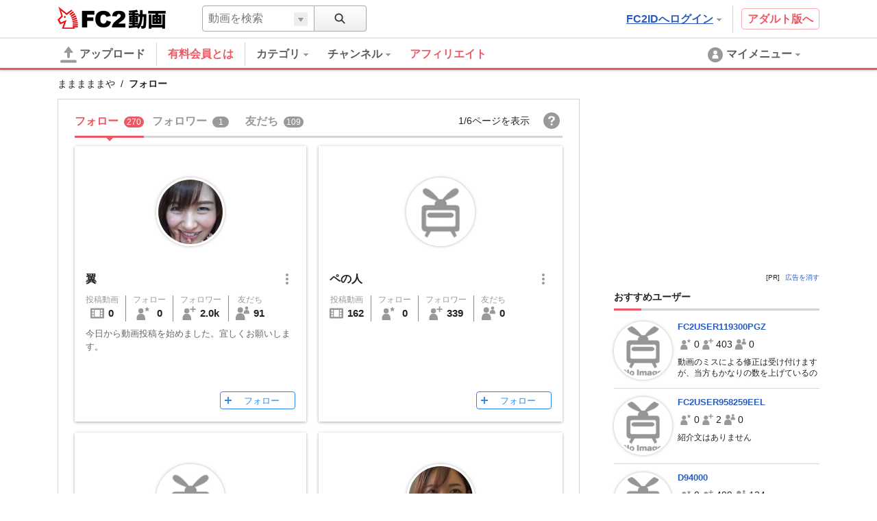

--- FILE ---
content_type: text/html; charset=UTF-8
request_url: https://video.fc2.com/account/15729882/following
body_size: 21397
content:
<!DOCTYPE html><html lang="ja" data-version="2"><head prefix="og: http://ogp.me/ns# fb: http://ogp.me/ns/fb# article: http://ogp.me/ns/article#"><meta charset="utf-8"><meta name="author" content="FC2,inc" /><meta name="copyright" content="FC2,inc" /><meta http-equiv="X-UA-Compatible" content="IE=edge"><title>フォロー - FC2動画</title><meta name="keywords" content="動画,動画検索,無料,ブログで使える,ビデオ,投稿,スマホ動画対応,変換"><meta name="referrer" content="always"><meta name="description" content="FC2動画は検索も視聴も無料の動画コンテンツ。誰でも投稿ができます。スマホで撮影したムービーも簡単アップロード。FC2ブログなど自分のサイトに設置もできます" /><meta name="referrer" content="always"><meta name="robots" content="INDEX,FOLLOW" /><meta name="viewport" content="width=device-width,initial-scale=1"><meta property="og:site_name" content="FC2動画"><meta property="og:type" content="website"><meta property="og:image" content="https://static.fc2.com/video/img/ogp/ogp_350x350.png"><meta name="referrer" content="always"><link rel="canonical" href="https://video.fc2.com/account/15729882/following" /><meta http-equiv="x-dns-prefetch-control" content="on"><link rel="dns-prefetch" href="http://static.fc2.com"/><link rel="dns-prefetch" href="http://media.fc2.com"/><link rel="dns-prefetch" href="http://analyzer-img.fc2.com"/><link rel="dns-prefetch" href="http://video-thumbnail.fc2.com"/><link rel="dns-prefetch" href="http://video-thumbnail2.fc2.com"/><link rel="alternate" href="https://video.fc2.com/account/15729882/following?lang=cn" hreflang="cn"/><link rel="alternate" href="https://video.fc2.com/account/15729882/following?lang=de" hreflang="de"/><link rel="alternate" href="https://video.fc2.com/account/15729882/following?lang=en" hreflang="en"/><link rel="alternate" href="https://video.fc2.com/account/15729882/following?lang=es" hreflang="es"/><link rel="alternate" href="https://video.fc2.com/account/15729882/following?lang=fr" hreflang="fr"/><link rel="alternate" href="https://video.fc2.com/account/15729882/following?lang=id" hreflang="id"/><link rel="alternate" href="https://video.fc2.com/account/15729882/following?lang=ja" hreflang="ja"/><link rel="alternate" href="https://video.fc2.com/account/15729882/following?lang=ko" hreflang="ko"/><link rel="alternate" href="https://video.fc2.com/account/15729882/following?lang=pt" hreflang="pt"/><link rel="alternate" href="https://video.fc2.com/account/15729882/following?lang=ru" hreflang="ru"/><link rel="alternate" href="https://video.fc2.com/account/15729882/following?lang=tw" hreflang="tw"/><link rel="alternate" href="https://video.fc2.com/account/15729882/following?lang=vi" hreflang="vi"/><link rel="stylesheet" type="text/css" href="//static.fc2.com/video/css/u/bs/7acmXfmx5W4sPPLdldhdm.css"> <link rel="stylesheet" type="text/css" href="//static.fc2.com/share/css/u/cndxh7DE250z1fc.css"><link rel="stylesheet" type="text/css" href="//static.fc2.com/video/css/u/cm/7acmXfmx5W49_3bv3XZ3Y3aA.css"><link rel="stylesheet" type="text/css" href="//static.fc2.com/video/css/u/ind/7acmXfmx5W6d2TL4uyuwu1.css"><link rel="stylesheet" type="text/css" href="//static.fc2.com/video/css/u/ad/7acmXfmx5W4cnO7G7C7I.css"><link rel="shortcut icon" type="image/ico" href="//static.fc2.com/share/image/favicon.ico"><script>
(function(i,s,o,g,r,a,m){i['GoogleAnalyticsObject']=r;i[r]=i[r]||function(){(i[r].q=i[r].q||[]).push(arguments)},i[r].l=1*new Date();a=s.createElement(o), m=s.getElementsByTagName(o)[0];a.async=1;a.src=g;m.parentNode.insertBefore(a,m)})(window,document,'script','https://www.google-analytics.com/analytics.js','ga');
(function() { var trackingId, name = 'videofc2', configObject = {};
window._gaq = window._gaq || [];trackingId = 'UA-65429860-3';configObject['sampleRate'] = 2;configObject['name'] = name;
ga('create', trackingId, configObject);
ga('require', 'displayfeatures');
if(typeof ga.getAll !== 'function') ga.getAll = function(){ return []; };
typeof ga['getByName'] === 'function' ? ga.getByName(name).send('pageview') : ga(function() { ga.getByName(name).send('pageview'); });
})();
</script><link rel="alternate" href="ios-app://866843206/video.fc2.com"><!--[if lt IE 9]><script type="text/javascript" src="http://html5shim.googlecode.com/svn/trunk/html5.js"></script><![endif]--><meta http-equiv="x-pjax-version" content="d8a268b83e24304f60ccf1a669942ca4"><script type="text/javascript">window._fc2t = window._fc2t || [];</script><script type="text/javascript">window.FC2VideoObject=window.FC2VideoObject||[];window.FC2VideoObject.push(['ae', 'bd509f72c7670f66c943f5e291509624']);window.FC2VideoObject.push(['be', '']);</script></head><body ><div class="c-header u-fixed_navi" id="hohGahe9" data-version="2" data-rabel="header"><div class="c-header_main"><div class="l-contents"><h1 class="c-header_main_logo" style="position:relative;"><span class="c-logo-video-111"><a href="https://fc2.com/ja/" class="c-logo-video-111_ig" data-tk-event="click" data-tk-category="header-101-link">FC2</a><a href="//video.fc2.com/" class="c-logo-video-111_svs"><span class="c-logo-video-111_svsNm">動画</span></a></span></h1><div class="c-header_searchTab c-tooltip" role="menuitem" aria-labelledby="KJBZ696badca812d9" data-autoclose="false"><a href="javascript:void(0)" class="c-header_searchTab_triger" aria-haspopup="true" id="KJBZ696badca812d9"><svg style="display: none;" version="1.1" xmlns="http://www.w3.org/2000/svg" xmlns:xlink="http://www.w3.org/1999/xlink"><symbol id="PeGhoca9" viewBox="0 0 16 16"><path d="M15.236,13.906l-3.798-3.799c0.712-0.99,1.136-2.201,1.136-3.511c0-3.329-2.708-6.037-6.037-6.037S0.5,3.267,0.5,6.596s2.708,6.036,6.037,6.036c1.371,0,2.632-0.464,3.646-1.237l3.782,3.782c0.169,0.17,0.395,0.264,0.635,0.264s0.466-0.093,0.636-0.263s0.264-0.396,0.264-0.637S15.406,14.075,15.236,13.906z M2.214,6.596c0-2.384,1.939-4.323,4.323-4.323s4.323,1.939,4.323,4.323c0,2.383-1.939,4.322-4.323,4.322S2.214,8.979,2.214,6.596z"></path></symbol></svg><svg class="c-icon_sz-16 c-icon_cl-dark"><use xlink:href="#PeGhoca9"></use></svg></a><div class="c-tooltip-101_inner" aria-hidden="true" role="menu"><div class="c-tooltip_sec"><div class="c-input-searchbox-101" role="search" data-suggest-url="/movie_suggest.php"><form action="/search.php" method="get"><div class="c-input-searchbox-101_txt"><div class="c-input-searchbox-101_input"><input type="text" name="q" placeholder="" aria-autocomplete="inline" aria-owns="SeAu696badca81399" data-placeholder-content="動画を検索" data-placeholder-member="ユーザーを検索" value=""></div><div class="c-input-searchbox-101_hints"><ul class="c-list-106" id="SeAu696badca81399" aria-hidden="true"><li><a href="/search.php?q=<%= keyword %>&t=<%= type %>">&lt;%= keyword %&gt;</a></li></ul></div></div><div class="c-input-searchbox-101_btn"><button type="submit"><svg class="c-icon_sz-16 c-icon_cl-dark"><use xlink:href="#PeGhoca9"></use></svg></button><div class="c-input-searchbox-101_changeType"><a href="javascript:void(0)" id="SeAu696badca81399-t" class="c-input-searchbox-101_changeTypeBtn"><span></span></a><ul class="c-input-searchbox-101_typelist c-list-106" role="listbox" aria-hidden="true" aria-labelledby="SeAu696badca81399-t" aria-controls="SeAu696badca81399-h"><li><a href="javascript:void(0)" role="option" data-value="content">動画を検索</a></li><li><a href="javascript:void(0)" role="option" data-value="member">ユーザーを検索</a></li></ul><input type="hidden" name="t" value="content" id="SeAu696badca81399-h"></div></div></form></div></div></div></div><div class="c-header_main_side"><div class="c-header_main_adult"><a href="/a/?_tct=&d=2" data-tk-event="click" data-tk-category="header-101-link">アダルト版へ</a></div><div class="c-header_main_login c-tooltip"><div aria-label="menu inner"><a href="https://secure.id.fc2.com/?done=video&switch_language=ja" class="c-header_main_login_link tk" role="button" aria-haspopup="true" aria-label="login" aria-describedby="laen696badca814a0" data-tk-event="click" data-tk-category="header-101-button" data-tk-label="login">FC2IDへログイン<svg style="display: none;" version="1.1" xmlns="http://www.w3.org/2000/svg" xmlns:xlink="http://www.w3.org/1999/xlink"><symbol id="1fac21a8" viewBox="0 0 8 8"><polygon points="7,2 6,2 5,2 4,2 3,2 2,2 1,2 1,3 2,3 2,4 3,4 3,5 4,5 4,6 5,6 5,5 6,5 6,4 7,4 7,3 8,3 8,2 "></polygon></symbol></svg><svg class="c-icon_sz-8 c-icon_cl-base ico-ArrowDrop"><use xlink:href="#1fac21a8"></use></svg></a><div id="laen696badca814a0" class="c-tooltip-102_inner h-text-103" aria-hidden="true" role="tooltip"><div class="c-tooltip_sec"><p class="h-text-102">アカウントをお持ちの方は</p><span><a href="https://secure.id.fc2.com/?done=video&switch_language=ja" class="c-btn-101 btnSz-0">FC2IDへログイン</a></span></div><div class="c-tooltip_sec"><p class="h-text-102">まだ登録していませんか？</p><span><a href="https://secure.id.fc2.com/signup.php?ref=video" class="c-btn-102 btnSz-0">新規無料登録</a></span></div></div></div></div></div><div class="c-header_main_serach"><div class="c-input-searchbox-101" role="search" data-suggest-url="/movie_suggest.php"><form action="/search.php" method="get"><div class="c-input-searchbox-101_txt"><div class="c-input-searchbox-101_input"><input type="text" name="q" placeholder="" aria-autocomplete="inline" aria-owns="jHiJ696badca8152f" data-placeholder-content="動画を検索" data-placeholder-member="ユーザーを検索" value=""></div><div class="c-input-searchbox-101_hints"><ul class="c-list-106" id="jHiJ696badca8152f" aria-hidden="true"><li><a href="/search.php?q=<%= keyword %>&t=<%= type %>">&lt;%= keyword %&gt;</a></li></ul></div></div><div class="c-input-searchbox-101_btn"><button type="submit"><svg class="c-icon_sz-16 c-icon_cl-dark"><use xlink:href="#PeGhoca9"></use></svg></button><div class="c-input-searchbox-101_changeType"><a href="javascript:void(0)" id="jHiJ696badca8152f-t" class="c-input-searchbox-101_changeTypeBtn"><span></span></a><ul class="c-input-searchbox-101_typelist c-list-106" role="listbox" aria-hidden="true" aria-labelledby="jHiJ696badca8152f-t" aria-controls="jHiJ696badca8152f-h"><li><a href="javascript:void(0)" role="option" data-value="content">動画を検索</a></li><li><a href="javascript:void(0)" role="option" data-value="member">ユーザーを検索</a></li></ul><input type="hidden" name="t" value="content" id="jHiJ696badca8152f-h"></div></div></form></div></div></div></div><div class="c-header_menus"><div class="l-contents"><div class="c-header_menus_upload"><a href="/upcontent_up"><svg style="display: none;" version="1.1" xmlns="http://www.w3.org/2000/svg" xmlns:xlink="http://www.w3.org/1999/xlink"><symbol id="uTh2iech" viewBox="0 0 16 16"><g><path d="M12.3,5.4L8.4,0.2C8.2-0.1,7.8,0,7.6,0.3L3.7,5.4C3.4,5.8,3.7,6,4.1,6h2.6v3.9c0,0.7,0.6,1.3,1.3,1.3c0.7,0,1.3-0.6,1.3-1.3V6h2.6C12.3,6,12.6,5.8,12.3,5.4z"></path><path d="M14.7,15.7H1.3c-0.7,0-1.3-0.6-1.3-1.3v0C0,13.6,0.6,13,1.3,13h13.3c0.7,0,1.3,0.6,1.3,1.3v0C16,15.1,15.4,15.7,14.7,15.7z"></path></g></symbol></svg><svg class="c-icon_sz-24 c-icon_cl-base"><use xlink:href="#uTh2iech"></use></svg>アップロード</a></div><div class="c-header_menus_cont"><ul><li class="c-tooltip" style="border-right: 1px solid #d4d4d4;margin-right: 16px;"><a href="/lead/premium/?t=p&utm_source=videofc2&utm_medium=bj5C&utm_content=menu.header" class="m-header_menus_cont_item tk c-label-110" style="margin-right: 16px;"><span class="c-text-110" style="color: #ef5763;font-weight: bold;font-size: 16px;">有料会員とは</span></a></li><li class="c-tooltip" role="menuitem" aria-labelledby="ReAs696badca81636-1" data-autoclose="false"><a href="/list_catlist_thumb/" class="c-header_menus_cont_item tk" id="ReAs696badca81636-1" aria-haspopup="true" data-tk-event="click" data-tk-category="header-101-button" data-tk-label="category"><span>カテゴリ<svg class="c-icon_sz-8 c-icon_cl-base ico-ArrowDrop"><use xlink:href="#1fac21a8"></use></svg></span></a><div class="c-tooltip-103_inner" aria-hidden="true" role="menu"><div aria-label="menu inner"><div class="c-tooltip_sec menu-cat"><ul class="c-tooltip_linkList"><li><a href="/search/video/?category_id=7">家族 ほのぼの くらし</a></li><li><a href="/search/video/?category_id=5">動物 ペット</a></li><li><a href="/search/video/?category_id=35">イベント 祭 パーティ</a></li><li><a href="/search/video/?category_id=33">料理 グルメ スイーツ</a></li><li><a href="/search/video/?category_id=3">音楽 ライブステージ</a></li><li><a href="/search/video/?category_id=11">ゲーム CG</a></li><li><a href="/search/video/?category_id=1">学習 教育 レッスン</a></li><li><a href="/search/video/?category_id=8">スポーツ アウトドア</a></li><li><a href="/search/video/?category_id=12">車 バイク 電車 乗り物</a></li><li><a href="/search/video/?category_id=4">ニュース 時事 ブログ</a></li><li><a href="/search/video/?category_id=13">生活 郷土 風物 地域</a></li><li><a href="/search/video/?category_id=6">旅行 名所 観光</a></li><li><a href="/search/video/?category_id=14">趣味 サークル活動</a></li><li><a href="/search/video/?category_id=9">健康 美容 ヘルス 医療</a></li><li><a href="/search/video/?category_id=39">DTM ボーカロイド</a></li><li><a href="/search/video/?category_id=38">やってみた 試してみた</a></li><li><a href="/search/video/?category_id=37">コスプレ コミケ 同人</a></li><li><a href="/search/video/?category_id=46">ライブ</a></li><li><a href="/search/video/?category_id=50">FC2スナップ動画</a></li><li><a href="/search/video/?category_id=15">その他</a></li></ul><a href="/list_catlist_thumb/" style="display: block;clear: both;font-size: 13px;padding-left: 1em;text-decoration: underline;">カテゴリ一覧</a></div><div class="c-tooltip_sec"><ul class="c-tooltip_linkList"><li><a href="/ranking/">総合ランキング</a></li><li><a href="/ranking/category/">カテゴリ別ランキング</a></li></ul></div></div></div></li><li class="c-tooltip" role="menuitem" aria-labelledby="ReAs696badca81636-2" data-autoclose="false"><a href="/channel/" class="c-header_menus_cont_item tk" id="ReAs696badca81636-2" aria-haspopup="true" data-tk-event="click" data-tk-category="header-101-button" data-tk-label="channel"><span> チャンネル<svg class="c-icon_sz-8 c-icon_cl-base ico-ArrowDrop"><use xlink:href="#1fac21a8"></use></svg></span></a><div class="c-tooltip-103_inner" aria-hidden="true" role="menu"><div aria-label="menu inner"><div class="c-tooltip_sec menu-chnl"><ul class="c-tooltip_linkList"><li><a href="/channel/1000dain/"><span class="icon"><img src="https://video2-thumbnail2.fc2.com/up/channel/1/4/141/5-599.jpg?1467904586" width="24" height="24"></span><span>一問一答チャレンジ！ ＆　アイドル一問一答！</span></a></li><li><a href="/channel/sfmind/"><span class="icon"><img src="https://video2-thumbnail2.fc2.com/up/channel/0/9/290/5-1413.jpg?1467904626" width="24" height="24"></span><span>遊山直奇のホラーゾーン</span></a></li><li><a href="/channel/trader_k/"><span class="icon"><img src="https://video2-thumbnail2.fc2.com/up/channel/9/7/779/5-4040.jpg?1520737327" width="24" height="24"></span><span>Trader.Kのトレードチャンネル</span></a></li><li><a href="/channel/yukaina/"><span class="icon"><img src="https://video2-thumbnail2.fc2.com/up/channel/9/2/329/5-1623.jpg?1467904626" width="24" height="24"></span><span>ゆかいなどうぶつたち</span></a></li><li><a href="/channel/horror/"><span class="icon"><img src="https://video2-thumbnail2.fc2.com/up/channel/8/9/1098/5-5568.jpg?1661306621" width="24" height="24"></span><span>ホラーチャンネル</span></a></li></ul></div><div class="c-tooltip_sec"><ul class="c-tooltip_linkList"><li><a href="/channel/">チャンネル一覧</a></li></ul></div></div></div></li><a href="/lead/affiliate/?t=p&utm_source=videofc2&utm_medium=page&utm_content=menu.header" class="m-header_menus_cont_item tk c-label-110" style="margin-right: 16px;"><span class="c-text-110" style="color: #ef5763;font-weight: bold;font-size: 16px;">アフィリエイト</span></a></ul></div><div class="c-tooltip c-header_menus_mymenu" role="menuitem" aria-labelledby="brxC696badca818df" data-autoclose="false"><a href="javascript:void(0)" aria-haspopup="true" id="brxC696badca818df"><svg style="display: none;" version="1.1" xmlns="http://www.w3.org/2000/svg" xmlns:xlink="http://www.w3.org/1999/xlink"><symbol id="861c77ib" viewBox="0 0 24 24"><g><path d="M12,1C5.925,1,1,5.925,1,12c0,6.075,4.925,11,11,11s11-4.925,11-11C23,5.925,18.075,1,12,1z M12,5.567c1.619,0,2.931,1.312,2.931,2.931c0,1.618-1.312,2.93-2.931,2.93s-2.931-1.312-2.931-2.93C9.069,6.879,10.381,5.567,12,5.567zM11.561,11.82c3.94,0,4.939,1.79,4.939,5.662v0.08h-9v-0.08c0-3.887,1.029-5.662,4.938-5.662"></path></g></symbol></svg><svg class="c-icon_sz-24 c-icon_cl-base"><use xlink:href="#861c77ib"></use></svg><span class="h-hidden-tab">マイメニュー<svg class="c-icon_sz-8 c-icon_cl-base ico-ArrowDrop"><use xlink:href="#1fac21a8"></use></svg></span></a><div id="" class="c-tooltip-101_inner" aria-hidden="true" role="menu"><div aria-label="menu inner"><div class="c-tooltip_sec"><p>この機能は<a href="https://secure.id.fc2.com/signup.php?ref=video" class="h-text-102">新規登録</a>もしくは<a href="https://secure.id.fc2.com/?done=video&switch_language=ja" class="h-text-102">ログイン</a>ですぐにご利用いただけます。</p></div><div class="c-tooltip_sec"><p>アカウントをお持ちの方は</p><span><a href="https://secure.id.fc2.com/?done=video&switch_language=ja" class="c-btn-101 btnSz-0">FC2IDへログイン</a></span></div><div class="c-tooltip_sec"><p>まだ登録していませんか？</p><span><a href="https://secure.id.fc2.com/signup.php?ref=video" class="c-btn-102 btnSz-0">新規無料登録</a></span></div></div></div></div></div><div class="c-loading-pjhd" aria-hidden="false" data-pjx-loading><div class="c-loading-pjhd_inner" role="progressbar" aria-valuenow="0" aria-valuemin="0" aria-valuemax="1"></div></div></div></div><link rel="stylesheet" href="//static.fc2.com/video/css/u/fr/7acmXfmx5W5t_zZv75eXO7G7C7M.css"><script type="text/javascript" src="//static.fc2.com/video/js/u/ac/4Y7cOPHv67ulubfs2b_92N2F2I.js" async></script><div class="u-fixed-contents"><div class="l-contents"><div class="c-bCrumbs"><span><a href="/account/15729882">まままままや</a></span><span>フォロー</span></div></div>        <div class="c-ad-103"></div>
<div class="cntnt l-contents"><div class="clmn-main" id="pjx-follow"><div class="members"><script data-confirm-block-message="<%= name %>さんをブロックしますか？"></script><div class="c-tab-105"><div class="c-tab-105_wrapper"><nav class="c-tab-105_nav"><ul class="c-tab-105_list"><li aria-selected="true"><a href="/account/15729882/following" data-pjx="pjx-follow"><span>フォロー</span><span class="counter">270</span></a></li><li aria-selected="false"><a href="/account/15729882/followers" data-pjx="pjx-follow"><span>フォロワー</span><span class="counter">1</span></a></li><li aria-selected="false"><a href="/account/15729882/friends" data-pjx="pjx-follow"><span>友だち</span><span class="counter">109</span></a></li></ul><button class="c-tab-105_aroundBtn prev" aria-disabled="true" data-btn="moveTabLeft"><svg style="display: none;" version="1.1" xmlns="http://www.w3.org/2000/svg" xmlns:xlink="http://www.w3.org/1999/xlink"><symbol id="e6c4b68c" viewBox="0 560 40 40"><polygon points="27,600 32,595 17,580 32,565 27,560 7,580 7,580 "></polygon></symbol></svg><svg class="c-icon_sz-16 c-icon_cl-dark ico-ArrowLeft"><use xlink:href="#e6c4b68c"></use></svg></button><button class="c-tab-105_aroundBtn next" aria-disabled="true" data-btn="moveTabRight"><svg style="display: none;" version="1.1" xmlns="http://www.w3.org/2000/svg" xmlns:xlink="http://www.w3.org/1999/xlink"><symbol id="f7073e19" viewBox="0 560 40 40"><polygon points="13,560 8,565 23,580 8,595 13,600 33,580 33,580 "></polygon></symbol></svg><svg class="c-icon_sz-16 c-icon_cl-dark ico-ArrowRight"><use xlink:href="#f7073e19"></use></svg></button></nav></div><div class="c-tab-105_info"><div class="item">1/6ページを表示</div><div class="item"><div class="helpIcon"><a href="//help.fc2.com/video/manual/group10/3915/ja?nc=1" target="_blank"><svg style="display: none;" version="1.1" xmlns="http://www.w3.org/2000/svg" xmlns:xlink="http://www.w3.org/1999/xlink"><symbol id="Ceipho8n" viewBox="0 0 16 16"><path d="M8,0C3.582,0,0,3.582,0,8s3.582,8,8,8s8-3.582,8-8S12.418,0,8,0z M9.033,12.445H7.121v-1.663h1.912V12.445zM10.856,7.278c-0.161,0.208-0.472,0.472-0.932,0.794L9.473,8.389c-0.247,0.173-0.41,0.374-0.491,0.604C8.931,9.14,8.902,9.366,8.898,9.673H7.165c0.026-0.648,0.094-1.097,0.204-1.344C7.48,8.082,7.765,7.796,8.224,7.474l0.466-0.328c0.153-0.104,0.276-0.217,0.37-0.339c0.17-0.211,0.255-0.443,0.255-0.696c0-0.292-0.095-0.558-0.284-0.797s-0.535-0.36-1.037-0.36c-0.493,0-0.843,0.148-1.049,0.443s-0.31,0.603-0.31,0.921H4.786C4.838,5.224,5.262,4.449,6.06,3.992c0.503-0.292,1.121-0.438,1.854-0.438c0.963,0,1.764,0.207,2.401,0.622c0.637,0.415,0.955,1.028,0.955,1.842C11.271,6.517,11.133,6.937,10.856,7.278z"/></symbol></svg><svg class="c-icon_sz-24 c-icon_cl-base"><use xlink:href="#Ceipho8n"></use></svg></a><div class="c-floatTooltip-103 tp103-black">ヘルプ</div></div></div></div></div><div class="msgWrapper"><div class="c-alert-201 atnton" role="alert" aria-hidden="true" data-notice="error"><span class="c-alert-201_message"><span class="icon"><svg style="display: none;" version="1.1" xmlns="http://www.w3.org/2000/svg" xmlns:xlink="http://www.w3.org/1999/xlink"><symbol id="dc8ad69e" viewBox="0 0 24 24"><g><path d="M12,0C5.373,0,0,5.373,0,12c0,6.627,5.373,12,12,12s12-5.373,12-12C24,5.373,18.627,0,12,0z M13.843,5l-0.499,10h-2.58L10.243,5H13.843z M12.054,20c-1.177,0-1.961-0.85-1.961-1.983c0-1.155,0.807-1.983,1.961-1.983s1.918,0.828,1.939,1.983C13.992,19.15,13.23,20,12.054,20z"/></g></symbol></svg><svg class="c-icon_sz-16 c-icon_cl-attention" style=""><use xlink:href="#dc8ad69e"></use></svg></span><span class="text">エラー：しばらくしてから再度お試しください。</span></span></div><div class="c-alert-201 info" role="alert" aria-hidden="true" data-notice-block="unblock"><span class="c-alert-201_message"><span class="icon"><svg style="display: none;" version="1.1" xmlns="http://www.w3.org/2000/svg" xmlns:xlink="http://www.w3.org/1999/xlink"><symbol id="yoo8Voos" viewBox="0 0 16 16"><polygon points="13,1.1 6.1,8.5 2.9,5.1 0,8.3 6.2,14.9 16,4.4 "/></symbol></svg><svg class="c-icon_sz-16 c-icon_cl-information"><use xlink:href="#yoo8Voos"></use></svg></span><span class="text" data-msg="unblock"><%= name %>さんのブロックを解除しました。</span></span></div><div class="c-alert-201 info" role="alert" aria-hidden="true" data-notice-block="block"><span class="c-alert-201_message"><span class="icon"><svg style="display: none;" version="1.1" xmlns="http://www.w3.org/2000/svg" xmlns:xlink="http://www.w3.org/1999/xlink"><symbol id="wqjLS9VM" viewBox="0 0 24 24"><path d="M12,0C5.373,0,0,5.373,0,12c0,6.627,5.373,12,12,12c6.627,0,12-5.373,12-12C24,5.373,18.627,0,12,0z M3,12c0-1.941,0.624-3.735,1.672-5.206l12.534,12.534C15.735,20.376,13.941,21,12,21C7.037,21,3,16.963,3,12z M19.328,17.206L6.794,4.672C8.265,3.624,10.059,3,12,3c4.963,0,9,4.037,9,9C21,13.941,20.376,15.735,19.328,17.206z"/></symbol></svg><svg class="c-icon_sz-16 c-icon_cl-information"><use xlink:href="#wqjLS9VM"></use></svg></span><span class="text" data-msg="block"><%= name %>さんをブロックしました。</span></span><button type="button" class="c-alert-201_help action" data-btn="cancelBlock"><span>取消す</span><svg style="display: none;" version="1.1" xmlns="http://www.w3.org/2000/svg" xmlns:xlink="http://www.w3.org/1999/xlink"><symbol id="dai7AiV9" viewBox="0 0 24 24"><path d="M13.885,12l9.724-9.724c0.521-0.521,0.521-1.365,0-1.885s-1.365-0.521-1.885,0L12,10.115L2.276,0.391c-0.521-0.521-1.365-0.521-1.885,0s-0.521,1.365,0,1.885L10.115,12l-9.724,9.724c-0.521,0.521-0.521,1.365,0,1.885C0.651,23.87,0.992,24,1.333,24s0.682-0.13,0.943-0.391L12,13.885l9.724,9.724C21.984,23.87,22.326,24,22.667,24c0.341,0,0.682-0.13,0.943-0.391c0.521-0.521,0.521-1.365,0-1.885L13.885,12z"/></symbol></svg><svg class="c-icon_sz-10 c-icon_cl-information ico-Cross"><use xlink:href="#dai7AiV9"></use></svg></button></div><div class="c-alert-201 info" role="alert" aria-hidden="true" data-notice="acceptFriend"><span class="c-alert-201_message"><span class="icon"><svg class="c-icon_sz-16 c-icon_cl-information"><use xlink:href="#yoo8Voos"></use></svg></span><span class="text" data-msg="acceptFriend"><%= name %>さんを友だちに追加しました。</span></span></div><div class="c-alert-201 info" role="alert" aria-hidden="true" data-notice="refuseFriend"><span class="c-alert-201_message"><span class="icon"><svg class="c-icon_sz-16 c-icon_cl-information"><use xlink:href="#wqjLS9VM"></use></svg></span><span class="text" data-msg="refuseFriend"><%= name %>さんの申請を拒否しました。</span></span></div></div><div class="usersWrapper" ><div class="c-loading-101" aria-hidden="true" aria-label="loading" data-loading="pjax"><div class="loading" aria-hidden="false"></div></div><ul class="users"><li class="user"><div class="c-card-user"><div class="c-card-user_inner"><div class="c-card-user_statusBlk"></div><div class="c-card-user_thumb"><a href="/account/54048064"><div class="c-image-101_image" style="background-image: url( https://video2-thumbnail2.fc2.com/up/member/64/80/mb_pict_54048064.png?20210112183153 );"></div></a></div><div class="c-card-user_ttl"><div class="c-card-user_name"><a href="/account/54048064">翼</a></div><div class="c-boxList_subMenu" data-submenu-conponent="member" data-member-id="54048064" data-member-name="翼"><div class="c-subMenu-modal_wrap"><button type="button" class="c-btn-svg16" data-btn="display"><svg style="display: none;" version="1.1" xmlns="http://www.w3.org/2000/svg" xmlns:xlink="http://www.w3.org/1999/xlink"><symbol id="slK05t67" viewBox="0 0 16 16"><g><circle class="st0" cx="8" cy="2" r="2"></circle><circle class="st0" cx="8" cy="8" r="2"></circle><circle class="st0" cx="8" cy="14" r="2"></circle></g></symbol></svg><svg class="c-icon_sz-16 c-icon_cl-base"><use xlink:href="#slK05t67"></use></svg></button><div class="c-subMenu-modal" aria-hidden="true" data-submenu="member"><div class="c-subMenu-modal_item"><div class="parts-subMenu"><ul class="list-subMenu--link"><li><a href="/sendmsg_form.php?kobj_mb_id=54048064&mode=add" target="_blank" data-button-name="message"><svg style="display: none;" version="1.1" xmlns="http://www.w3.org/2000/svg" xmlns:xlink="http://www.w3.org/1999/xlink"><symbol id="ahTh6cai" viewBox="0 0 16 16"><g><polygon points="8,4 0,4 0,6 8,10.7 16,6 16,4 	"/><polygon points="0,7.5 0,16 8,16 16,16 16,7.5 8,12.2 	"/></g></symbol></svg><svg class="c-icon_sz-20 c-icon_cl-base"><use xlink:href="#ahTh6cai"></use></svg>メッセージを送る</a></li><li aria-hidden="true"><button type="button" data-btn="block"><svg class="c-icon_sz-20 c-icon_cl-accent"><use xlink:href="#wqjLS9VM"></use></svg><span class="accent">ブロック</a></span></li></ul></div></div></div></div></div></div><div class="c-card-user_info"><ul class="c-card-user_byNumbers"><li class="each"><a href="/account/54048064/content" style="color:inherit;"><span class="each_ttl">投稿動画</span><div class="each_btm"><span class="each_btm_icon"><svg style="display: none;" version="1.1" xmlns="http://www.w3.org/2000/svg" xmlns:xlink="http://www.w3.org/1999/xlink"><symbol id="87r0mBVq" viewBox="0 0 16 16"><g><rect x="2" y="4" fill="none" width="2" height="2"/><rect x="2" y="7" fill="none" width="2" height="2"/><rect x="2" y="10" fill="none" width="2" height="2"/><rect x="5" y="4" fill="none" width="6" height="8"/><path d="M0,3v10c0,0.552,0.448,1,1,1h14c0.552,0,1-0.448,1-1V3c0-0.552-0.448-1-1-1H1C0.448,2,0,2.448,0,3z M4,12H2v-2h2V12z M4,9H2V7h2V9z M4,6H2V4h2V6z M11,12H5V4h6V12z M14,12h-2v-2h2V12z M14,9h-2V7h2V9z M14,6h-2V4h2V6z"/></g></symbol></svg><svg class="c-icon_sz-20 c-icon_cl-base"><use xlink:href="#87r0mBVq"></use></svg></span><span class="each_btm_number">0</span></div></a></li><li class="each"><a href="/account/54048064/following" style="color:inherit;"><span class="each_ttl">フォロー</span><div class="each_btm"><span class="each_btm_icon"><svg style="display: none;" version="1.1" xmlns="http://www.w3.org/2000/svg" xmlns:xlink="http://www.w3.org/1999/xlink"><symbol id="QDf53MC6" viewBox="0 0 16 16"><g><path d="m12.5.3.9 1.9 2 .2-1.5 1.4.4 2-1.8-.9-1.8.9.4-2-1.5-1.4 2-.2z"/><g><path d="M5.7,8.6H4.8c-3,0-4.5,2.5-4.5,5.5v1.4c0,0.3,0.2,0.5,0.5,0.5h9.1c0.3,0,0.5-0.2,0.5-0.5v-1.4C10.2,11.1,8.8,8.6,5.7,8.6z"/><circle cx="5.3" cy="5.2" r="3"/></g></g></symbol></svg><svg class="c-icon_sz-20 c-icon_cl-base"><use xlink:href="#QDf53MC6"></use></svg>
</span><span class="each_btm_number" >0</span></div></a></li><li class="each"><a href="/account/54048064/followers" style="color:inherit;"><span class="each_ttl">フォロワー</span><div class="each_btm"><span class="each_btm_icon"><svg style="display: none;" version="1.1" xmlns="http://www.w3.org/2000/svg" xmlns:xlink="http://www.w3.org/1999/xlink"><symbol id="iYu8lK70" viewBox="0 0 16 16"><g><polygon class="st0" points="13.2,2.5 13.2,0 11.8,0 11.8,2.5 9.2,2.5 9.2,4 11.8,4 11.8,6.5 13.2,6.5 13.2,4 15.8,4 15.8,2.5 	"/><g><path d="M5.7,8.6H4.8c-3,0-4.5,2.5-4.5,5.5v1.4c0,0.3,0.2,0.5,0.5,0.5h9.1c0.3,0,0.5-0.2,0.5-0.5v-1.4C10.2,11.1,8.8,8.6,5.7,8.6z"/><circle cx="5.3" cy="5.2" r="3"/></g></g></symbol></svg><svg class="c-icon_sz-20 c-icon_cl-base"><use xlink:href="#iYu8lK70"></use></svg></span><span class="each_btm_number" >2.0k</span></div></a></li><li class="each"><a href="/account/54048064/friends" style="color:inherit;"><span class="each_ttl">友だち</span><div class="each_btm"><span class="each_btm_icon"><svg style="display: none;" version="1.1" xmlns="http://www.w3.org/2000/svg" xmlns:xlink="http://www.w3.org/1999/xlink"><symbol id="ol0pUUis" viewBox="0 0 16 16"><g><g><path d="M5.9,8h-1C1.6,8,0,10.7,0,14l0,1.5C0,15.8,0.2,16,0.5,16h9.8c0.3,0,0.5-0.2,0.5-0.5V14C10.8,10.7,9.2,8,5.9,8z"/><circle cx="5.4" cy="4.2" r="3.2"/></g><g><path d="M13,4h-0.6c-1.9,0-3,1.6-3,3.5v0.8c0,0.2,0.1,0.3,0.3,0.3h5.9c0.2,0,0.3-0.1,0.3-0.3V7.5C16,5.6,15,4,13,4z"/><circle class="st0" cx="12.8" cy="1.9" r="1.9"/></g></g></symbol></svg><svg class="c-icon_sz-20 c-icon_cl-base"><use xlink:href="#ol0pUUis"></use></svg></span><span class="each_btm_number">91</span></div></a></li></ul></div><div class="c-card-user_desc">今日から動画投稿を始めました。宜しくお願いします。</div><div class="c-card-user_tool"><div data-videofc2-follow-id="54048064" data-lang="ja" data-type="102" data-width="110" data-height="26"></div></div></div></div></li><li class="user"><div class="c-card-user"><div class="c-card-user_inner"><div class="c-card-user_statusBlk"></div><div class="c-card-user_thumb"><a href="/account/10908309"><div class="c-image-101_image" style="background-image: url( //static.fc2.com/video/img/no_image_cr.png );"></div></a></div><div class="c-card-user_ttl"><div class="c-card-user_name"><a href="/account/10908309">ペの人</a></div><div class="c-boxList_subMenu" data-submenu-conponent="member" data-member-id="10908309" data-member-name="ペの人"><div class="c-subMenu-modal_wrap"><button type="button" class="c-btn-svg16" data-btn="display"><svg class="c-icon_sz-16 c-icon_cl-base"><use xlink:href="#slK05t67"></use></svg></button><div class="c-subMenu-modal" aria-hidden="true" data-submenu="member"><div class="c-subMenu-modal_item"><div class="parts-subMenu"><ul class="list-subMenu--link"><li><a href="/sendmsg_form.php?kobj_mb_id=10908309&mode=add" target="_blank" data-button-name="message"><svg class="c-icon_sz-20 c-icon_cl-base"><use xlink:href="#ahTh6cai"></use></svg>メッセージを送る</a></li><li aria-hidden="true"><button type="button" data-btn="block"><svg class="c-icon_sz-20 c-icon_cl-accent"><use xlink:href="#wqjLS9VM"></use></svg><span class="accent">ブロック</a></span></li></ul></div></div></div></div></div></div><div class="c-card-user_info"><ul class="c-card-user_byNumbers"><li class="each"><a href="/account/10908309/content" style="color:inherit;"><span class="each_ttl">投稿動画</span><div class="each_btm"><span class="each_btm_icon"><svg class="c-icon_sz-20 c-icon_cl-base"><use xlink:href="#87r0mBVq"></use></svg></span><span class="each_btm_number">162</span></div></a></li><li class="each"><a href="/account/10908309/following" style="color:inherit;"><span class="each_ttl">フォロー</span><div class="each_btm"><span class="each_btm_icon"><svg class="c-icon_sz-20 c-icon_cl-base"><use xlink:href="#QDf53MC6"></use></svg>
</span><span class="each_btm_number" >0</span></div></a></li><li class="each"><a href="/account/10908309/followers" style="color:inherit;"><span class="each_ttl">フォロワー</span><div class="each_btm"><span class="each_btm_icon"><svg class="c-icon_sz-20 c-icon_cl-base"><use xlink:href="#iYu8lK70"></use></svg></span><span class="each_btm_number" >339</span></div></a></li><li class="each"><a href="/account/10908309/friends" style="color:inherit;"><span class="each_ttl">友だち</span><div class="each_btm"><span class="each_btm_icon"><svg class="c-icon_sz-20 c-icon_cl-base"><use xlink:href="#ol0pUUis"></use></svg></span><span class="each_btm_number">0</span></div></a></li></ul></div><div class="c-card-user_desc"></div><div class="c-card-user_tool"><div data-videofc2-follow-id="10908309" data-lang="ja" data-type="102" data-width="110" data-height="26"></div></div></div></div></li><li class="user"><div class="c-card-user"><div class="c-card-user_inner"><div class="c-card-user_statusBlk"></div><div class="c-card-user_thumb"><a href="/account/27731170"><div class="c-image-101_image" style="background-image: url( //static.fc2.com/video/img/no_image_cr.png );"></div></a></div><div class="c-card-user_ttl"><div class="c-card-user_name"><a href="/account/27731170">tokyo.NS</a></div><div class="c-boxList_subMenu" data-submenu-conponent="member" data-member-id="27731170" data-member-name="tokyo.NS"><div class="c-subMenu-modal_wrap"><button type="button" class="c-btn-svg16" data-btn="display"><svg class="c-icon_sz-16 c-icon_cl-base"><use xlink:href="#slK05t67"></use></svg></button><div class="c-subMenu-modal" aria-hidden="true" data-submenu="member"><div class="c-subMenu-modal_item"><div class="parts-subMenu"><ul class="list-subMenu--link"><li><a href="/sendmsg_form.php?kobj_mb_id=27731170&mode=add" target="_blank" data-button-name="message"><svg class="c-icon_sz-20 c-icon_cl-base"><use xlink:href="#ahTh6cai"></use></svg>メッセージを送る</a></li><li aria-hidden="true"><button type="button" data-btn="block"><svg class="c-icon_sz-20 c-icon_cl-accent"><use xlink:href="#wqjLS9VM"></use></svg><span class="accent">ブロック</a></span></li></ul></div></div></div></div></div></div><div class="c-card-user_info"><ul class="c-card-user_byNumbers"><li class="each"><a href="/account/27731170/content" style="color:inherit;"><span class="each_ttl">投稿動画</span><div class="each_btm"><span class="each_btm_icon"><svg class="c-icon_sz-20 c-icon_cl-base"><use xlink:href="#87r0mBVq"></use></svg></span><span class="each_btm_number">58</span></div></a></li><li class="each"><a href="/account/27731170/following" style="color:inherit;"><span class="each_ttl">フォロー</span><div class="each_btm"><span class="each_btm_icon"><svg class="c-icon_sz-20 c-icon_cl-base"><use xlink:href="#QDf53MC6"></use></svg>
</span><span class="each_btm_number" >0</span></div></a></li><li class="each"><a href="/account/27731170/followers" style="color:inherit;"><span class="each_ttl">フォロワー</span><div class="each_btm"><span class="each_btm_icon"><svg class="c-icon_sz-20 c-icon_cl-base"><use xlink:href="#iYu8lK70"></use></svg></span><span class="each_btm_number" >140</span></div></a></li><li class="each"><a href="/account/27731170/friends" style="color:inherit;"><span class="each_ttl">友だち</span><div class="each_btm"><span class="each_btm_icon"><svg class="c-icon_sz-20 c-icon_cl-base"><use xlink:href="#ol0pUUis"></use></svg></span><span class="each_btm_number">0</span></div></a></li></ul></div><div class="c-card-user_desc"></div><div class="c-card-user_tool"><div data-videofc2-follow-id="27731170" data-lang="ja" data-type="102" data-width="110" data-height="26"></div></div></div></div></li><li class="user"><div class="c-card-user"><div class="c-card-user_inner"><div class="c-card-user_statusBlk"></div><div class="c-card-user_thumb"><a href="/account/16070757"><div class="c-image-101_image" style="background-image: url( https://video2-thumbnail2.fc2.com/up/member/57/07/mb_pict_16070757.jpg?20230606195241 );"></div></a></div><div class="c-card-user_ttl"><div class="c-card-user_name"><a href="/account/16070757">優花里</a></div><div class="c-boxList_subMenu" data-submenu-conponent="member" data-member-id="16070757" data-member-name="優花里"><div class="c-subMenu-modal_wrap"><button type="button" class="c-btn-svg16" data-btn="display"><svg class="c-icon_sz-16 c-icon_cl-base"><use xlink:href="#slK05t67"></use></svg></button><div class="c-subMenu-modal" aria-hidden="true" data-submenu="member"><div class="c-subMenu-modal_item"><div class="parts-subMenu"><ul class="list-subMenu--link"><li><a href="/sendmsg_form.php?kobj_mb_id=16070757&mode=add" target="_blank" data-button-name="message"><svg class="c-icon_sz-20 c-icon_cl-base"><use xlink:href="#ahTh6cai"></use></svg>メッセージを送る</a></li><li aria-hidden="true"><button type="button" data-btn="block"><svg class="c-icon_sz-20 c-icon_cl-accent"><use xlink:href="#wqjLS9VM"></use></svg><span class="accent">ブロック</a></span></li></ul></div></div></div></div></div></div><div class="c-card-user_info"><ul class="c-card-user_byNumbers"><li class="each"><a href="/account/16070757/content" style="color:inherit;"><span class="each_ttl">投稿動画</span><div class="each_btm"><span class="each_btm_icon"><svg class="c-icon_sz-20 c-icon_cl-base"><use xlink:href="#87r0mBVq"></use></svg></span><span class="each_btm_number">0</span></div></a></li><li class="each"><a href="/account/16070757/following" style="color:inherit;"><span class="each_ttl">フォロー</span><div class="each_btm"><span class="each_btm_icon"><svg class="c-icon_sz-20 c-icon_cl-base"><use xlink:href="#QDf53MC6"></use></svg>
</span><span class="each_btm_number" >0</span></div></a></li><li class="each"><a href="/account/16070757/followers" style="color:inherit;"><span class="each_ttl">フォロワー</span><div class="each_btm"><span class="each_btm_icon"><svg class="c-icon_sz-20 c-icon_cl-base"><use xlink:href="#iYu8lK70"></use></svg></span><span class="each_btm_number" >3.2k</span></div></a></li><li class="each"><a href="/account/16070757/friends" style="color:inherit;"><span class="each_ttl">友だち</span><div class="each_btm"><span class="each_btm_icon"><svg class="c-icon_sz-20 c-icon_cl-base"><use xlink:href="#ol0pUUis"></use></svg></span><span class="each_btm_number">396</span></div></a></li></ul></div><div class="c-card-user_desc">新サイトLAXD Videoに移動されました！<br /><br /><br />https://video.laxd.com/a/account/me/video<br /><br />皆さん、よろしくネッ♡<br /><br /><br />シンママしてます<br />毎日、たいへん⸝⸝&gt;  ̫ &lt;⸝⸝<br />可愛い女の子、キレイな女の子が好きです(⑅•ᴗ•⑅)<br />女子力アップしたいな～</div><div class="c-card-user_tool"><div data-videofc2-follow-id="16070757" data-lang="ja" data-type="102" data-width="110" data-height="26"></div></div></div></div></li><li class="user"><div class="c-card-user"><div class="c-card-user_inner"><div class="c-card-user_statusBlk"></div><div class="c-card-user_thumb"><a href="/account/69659815"><div class="c-image-101_image" style="background-image: url( https://video2-thumbnail2.fc2.com/up/member/15/98/mb_pict_69659815.png?20211015055018 );"></div></a></div><div class="c-card-user_ttl"><div class="c-card-user_name"><a href="/account/69659815">キャバ嬢8股</a></div><div class="c-boxList_subMenu" data-submenu-conponent="member" data-member-id="69659815" data-member-name="キャバ嬢8股"><div class="c-subMenu-modal_wrap"><button type="button" class="c-btn-svg16" data-btn="display"><svg class="c-icon_sz-16 c-icon_cl-base"><use xlink:href="#slK05t67"></use></svg></button><div class="c-subMenu-modal" aria-hidden="true" data-submenu="member"><div class="c-subMenu-modal_item"><div class="parts-subMenu"><ul class="list-subMenu--link"><li><a href="/sendmsg_form.php?kobj_mb_id=69659815&mode=add" target="_blank" data-button-name="message"><svg class="c-icon_sz-20 c-icon_cl-base"><use xlink:href="#ahTh6cai"></use></svg>メッセージを送る</a></li><li aria-hidden="true"><button type="button" data-btn="block"><svg class="c-icon_sz-20 c-icon_cl-accent"><use xlink:href="#wqjLS9VM"></use></svg><span class="accent">ブロック</a></span></li></ul></div></div></div></div></div></div><div class="c-card-user_info"><ul class="c-card-user_byNumbers"><li class="each"><a href="/account/69659815/content" style="color:inherit;"><span class="each_ttl">投稿動画</span><div class="each_btm"><span class="each_btm_icon"><svg class="c-icon_sz-20 c-icon_cl-base"><use xlink:href="#87r0mBVq"></use></svg></span><span class="each_btm_number">0</span></div></a></li><li class="each"><a href="/account/69659815/following" style="color:inherit;"><span class="each_ttl">フォロー</span><div class="each_btm"><span class="each_btm_icon"><svg class="c-icon_sz-20 c-icon_cl-base"><use xlink:href="#QDf53MC6"></use></svg>
</span><span class="each_btm_number" >3</span></div></a></li><li class="each"><a href="/account/69659815/followers" style="color:inherit;"><span class="each_ttl">フォロワー</span><div class="each_btm"><span class="each_btm_icon"><svg class="c-icon_sz-20 c-icon_cl-base"><use xlink:href="#iYu8lK70"></use></svg></span><span class="each_btm_number" >2.1k</span></div></a></li><li class="each"><a href="/account/69659815/friends" style="color:inherit;"><span class="each_ttl">友だち</span><div class="each_btm"><span class="each_btm_icon"><svg class="c-icon_sz-20 c-icon_cl-base"><use xlink:href="#ol0pUUis"></use></svg></span><span class="each_btm_number">3</span></div></a></li></ul></div><div class="c-card-user_desc"></div><div class="c-card-user_tool"><div data-videofc2-follow-id="69659815" data-lang="ja" data-type="102" data-width="110" data-height="26"></div></div></div></div></li><li class="user"><div class="c-card-user"><div class="c-card-user_inner"><div class="c-card-user_statusBlk"></div><div class="c-card-user_thumb"><a href="/account/50005200"><div class="c-image-101_image" style="background-image: url( //static.fc2.com/video/img/no_image_cr.png );"></div></a></div><div class="c-card-user_ttl"><div class="c-card-user_name"><a href="/account/50005200">jgf</a></div><div class="c-boxList_subMenu" data-submenu-conponent="member" data-member-id="50005200" data-member-name="jgf"><div class="c-subMenu-modal_wrap"><button type="button" class="c-btn-svg16" data-btn="display"><svg class="c-icon_sz-16 c-icon_cl-base"><use xlink:href="#slK05t67"></use></svg></button><div class="c-subMenu-modal" aria-hidden="true" data-submenu="member"><div class="c-subMenu-modal_item"><div class="parts-subMenu"><ul class="list-subMenu--link"><li><a href="/sendmsg_form.php?kobj_mb_id=50005200&mode=add" target="_blank" data-button-name="message"><svg class="c-icon_sz-20 c-icon_cl-base"><use xlink:href="#ahTh6cai"></use></svg>メッセージを送る</a></li><li aria-hidden="true"><button type="button" data-btn="block"><svg class="c-icon_sz-20 c-icon_cl-accent"><use xlink:href="#wqjLS9VM"></use></svg><span class="accent">ブロック</a></span></li></ul></div></div></div></div></div></div><div class="c-card-user_info"><ul class="c-card-user_byNumbers"><li class="each"><a href="/account/50005200/content" style="color:inherit;"><span class="each_ttl">投稿動画</span><div class="each_btm"><span class="each_btm_icon"><svg class="c-icon_sz-20 c-icon_cl-base"><use xlink:href="#87r0mBVq"></use></svg></span><span class="each_btm_number">0</span></div></a></li><li class="each"><a href="/account/50005200/following" style="color:inherit;"><span class="each_ttl">フォロー</span><div class="each_btm"><span class="each_btm_icon"><svg class="c-icon_sz-20 c-icon_cl-base"><use xlink:href="#QDf53MC6"></use></svg>
</span><span class="each_btm_number" >0</span></div></a></li><li class="each"><a href="/account/50005200/followers" style="color:inherit;"><span class="each_ttl">フォロワー</span><div class="each_btm"><span class="each_btm_icon"><svg class="c-icon_sz-20 c-icon_cl-base"><use xlink:href="#iYu8lK70"></use></svg></span><span class="each_btm_number" >806</span></div></a></li><li class="each"><a href="/account/50005200/friends" style="color:inherit;"><span class="each_ttl">友だち</span><div class="each_btm"><span class="each_btm_icon"><svg class="c-icon_sz-20 c-icon_cl-base"><use xlink:href="#ol0pUUis"></use></svg></span><span class="each_btm_number">0</span></div></a></li></ul></div><div class="c-card-user_desc">LINE:lin223m</div><div class="c-card-user_tool"><div data-videofc2-follow-id="50005200" data-lang="ja" data-type="102" data-width="110" data-height="26"></div></div></div></div></li><li class="user"><div class="c-card-user"><div class="c-card-user_inner"><div class="c-card-user_statusBlk"></div><div class="c-card-user_thumb"><a href="/account/49142632"><div class="c-image-101_image" style="background-image: url( https://video2-thumbnail2.fc2.com/up/member/32/26/mb_pict_49142632.png?20211015061306 );"></div></a></div><div class="c-card-user_ttl"><div class="c-card-user_name"><a href="/account/49142632">管理人が実際に抜いた動画(本アカ)</a></div><div class="c-boxList_subMenu" data-submenu-conponent="member" data-member-id="49142632" data-member-name="管理人が実際に抜いた動画(本アカ)"><div class="c-subMenu-modal_wrap"><button type="button" class="c-btn-svg16" data-btn="display"><svg class="c-icon_sz-16 c-icon_cl-base"><use xlink:href="#slK05t67"></use></svg></button><div class="c-subMenu-modal" aria-hidden="true" data-submenu="member"><div class="c-subMenu-modal_item"><div class="parts-subMenu"><ul class="list-subMenu--link"><li><a href="/sendmsg_form.php?kobj_mb_id=49142632&mode=add" target="_blank" data-button-name="message"><svg class="c-icon_sz-20 c-icon_cl-base"><use xlink:href="#ahTh6cai"></use></svg>メッセージを送る</a></li><li aria-hidden="true"><button type="button" data-btn="block"><svg class="c-icon_sz-20 c-icon_cl-accent"><use xlink:href="#wqjLS9VM"></use></svg><span class="accent">ブロック</a></span></li></ul></div></div></div></div></div></div><div class="c-card-user_info"><ul class="c-card-user_byNumbers"><li class="each"><a href="/account/49142632/content" style="color:inherit;"><span class="each_ttl">投稿動画</span><div class="each_btm"><span class="each_btm_icon"><svg class="c-icon_sz-20 c-icon_cl-base"><use xlink:href="#87r0mBVq"></use></svg></span><span class="each_btm_number">0</span></div></a></li><li class="each"><a href="/account/49142632/following" style="color:inherit;"><span class="each_ttl">フォロー</span><div class="each_btm"><span class="each_btm_icon"><svg class="c-icon_sz-20 c-icon_cl-base"><use xlink:href="#QDf53MC6"></use></svg>
</span><span class="each_btm_number" >0</span></div></a></li><li class="each"><a href="/account/49142632/followers" style="color:inherit;"><span class="each_ttl">フォロワー</span><div class="each_btm"><span class="each_btm_icon"><svg class="c-icon_sz-20 c-icon_cl-base"><use xlink:href="#iYu8lK70"></use></svg></span><span class="each_btm_number" >3.7k</span></div></a></li><li class="each"><a href="/account/49142632/friends" style="color:inherit;"><span class="each_ttl">友だち</span><div class="each_btm"><span class="each_btm_icon"><svg class="c-icon_sz-20 c-icon_cl-base"><use xlink:href="#ol0pUUis"></use></svg></span><span class="each_btm_number">115</span></div></a></li></ul></div><div class="c-card-user_desc"></div><div class="c-card-user_tool"><div data-videofc2-follow-id="49142632" data-lang="ja" data-type="102" data-width="110" data-height="26"></div></div></div></div></li><li class="user"><div class="c-card-user"><div class="c-card-user_inner"><div class="c-card-user_statusBlk"></div><div class="c-card-user_thumb"><a href="/account/38977110"><div class="c-image-101_image" style="background-image: url( https://video2-thumbnail2.fc2.com/up/member/10/71/mb_pict_38977110.jpg?20220228123719 );"></div></a></div><div class="c-card-user_ttl"><div class="c-card-user_name"><a href="/account/38977110">終了垢その９</a></div><div class="c-boxList_subMenu" data-submenu-conponent="member" data-member-id="38977110" data-member-name="終了垢その９"><div class="c-subMenu-modal_wrap"><button type="button" class="c-btn-svg16" data-btn="display"><svg class="c-icon_sz-16 c-icon_cl-base"><use xlink:href="#slK05t67"></use></svg></button><div class="c-subMenu-modal" aria-hidden="true" data-submenu="member"><div class="c-subMenu-modal_item"><div class="parts-subMenu"><ul class="list-subMenu--link"><li><a href="/sendmsg_form.php?kobj_mb_id=38977110&mode=add" target="_blank" data-button-name="message"><svg class="c-icon_sz-20 c-icon_cl-base"><use xlink:href="#ahTh6cai"></use></svg>メッセージを送る</a></li><li aria-hidden="true"><button type="button" data-btn="block"><svg class="c-icon_sz-20 c-icon_cl-accent"><use xlink:href="#wqjLS9VM"></use></svg><span class="accent">ブロック</a></span></li></ul></div></div></div></div></div></div><div class="c-card-user_info"><ul class="c-card-user_byNumbers"><li class="each"><a href="/account/38977110/content" style="color:inherit;"><span class="each_ttl">投稿動画</span><div class="each_btm"><span class="each_btm_icon"><svg class="c-icon_sz-20 c-icon_cl-base"><use xlink:href="#87r0mBVq"></use></svg></span><span class="each_btm_number">0</span></div></a></li><li class="each"><a href="/account/38977110/following" style="color:inherit;"><span class="each_ttl">フォロー</span><div class="each_btm"><span class="each_btm_icon"><svg class="c-icon_sz-20 c-icon_cl-base"><use xlink:href="#QDf53MC6"></use></svg>
</span><span class="each_btm_number" >0</span></div></a></li><li class="each"><a href="/account/38977110/followers" style="color:inherit;"><span class="each_ttl">フォロワー</span><div class="each_btm"><span class="each_btm_icon"><svg class="c-icon_sz-20 c-icon_cl-base"><use xlink:href="#iYu8lK70"></use></svg></span><span class="each_btm_number" >2.4k</span></div></a></li><li class="each"><a href="/account/38977110/friends" style="color:inherit;"><span class="each_ttl">友だち</span><div class="each_btm"><span class="each_btm_icon"><svg class="c-icon_sz-20 c-icon_cl-base"><use xlink:href="#ol0pUUis"></use></svg></span><span class="each_btm_number">158</span></div></a></li></ul></div><div class="c-card-user_desc">この垢は、↓で継続しています。<br />https://video.laxd.com/a/account/38977110</div><div class="c-card-user_tool"><div data-videofc2-follow-id="38977110" data-lang="ja" data-type="102" data-width="110" data-height="26"></div></div></div></div></li><li class="user"><div class="c-card-user"><div class="c-card-user_inner"><div class="c-card-user_statusBlk"></div><div class="c-card-user_thumb"><a href="/account/61427087"><div class="c-image-101_image" style="background-image: url( //static.fc2.com/video/img/no_image_cr.png );"></div></a></div><div class="c-card-user_ttl"><div class="c-card-user_name"><a href="/account/61427087">ER956205ACH</a></div><div class="c-boxList_subMenu" data-submenu-conponent="member" data-member-id="61427087" data-member-name="ER956205ACH"><div class="c-subMenu-modal_wrap"><button type="button" class="c-btn-svg16" data-btn="display"><svg class="c-icon_sz-16 c-icon_cl-base"><use xlink:href="#slK05t67"></use></svg></button><div class="c-subMenu-modal" aria-hidden="true" data-submenu="member"><div class="c-subMenu-modal_item"><div class="parts-subMenu"><ul class="list-subMenu--link"><li><a href="/sendmsg_form.php?kobj_mb_id=61427087&mode=add" target="_blank" data-button-name="message"><svg class="c-icon_sz-20 c-icon_cl-base"><use xlink:href="#ahTh6cai"></use></svg>メッセージを送る</a></li><li aria-hidden="true"><button type="button" data-btn="block"><svg class="c-icon_sz-20 c-icon_cl-accent"><use xlink:href="#wqjLS9VM"></use></svg><span class="accent">ブロック</a></span></li></ul></div></div></div></div></div></div><div class="c-card-user_info"><ul class="c-card-user_byNumbers"><li class="each"><a href="/account/61427087/content" style="color:inherit;"><span class="each_ttl">投稿動画</span><div class="each_btm"><span class="each_btm_icon"><svg class="c-icon_sz-20 c-icon_cl-base"><use xlink:href="#87r0mBVq"></use></svg></span><span class="each_btm_number">0</span></div></a></li><li class="each"><a href="/account/61427087/following" style="color:inherit;"><span class="each_ttl">フォロー</span><div class="each_btm"><span class="each_btm_icon"><svg class="c-icon_sz-20 c-icon_cl-base"><use xlink:href="#QDf53MC6"></use></svg>
</span><span class="each_btm_number" >0</span></div></a></li><li class="each"><a href="/account/61427087/followers" style="color:inherit;"><span class="each_ttl">フォロワー</span><div class="each_btm"><span class="each_btm_icon"><svg class="c-icon_sz-20 c-icon_cl-base"><use xlink:href="#iYu8lK70"></use></svg></span><span class="each_btm_number" >367</span></div></a></li><li class="each"><a href="/account/61427087/friends" style="color:inherit;"><span class="each_ttl">友だち</span><div class="each_btm"><span class="each_btm_icon"><svg class="c-icon_sz-20 c-icon_cl-base"><use xlink:href="#ol0pUUis"></use></svg></span><span class="each_btm_number">0</span></div></a></li></ul></div><div class="c-card-user_desc"></div><div class="c-card-user_tool"><div data-videofc2-follow-id="61427087" data-lang="ja" data-type="102" data-width="110" data-height="26"></div></div></div></div></li><li class="user"><div class="c-card-user"><div class="c-card-user_inner"><div class="c-card-user_statusBlk"></div><div class="c-card-user_thumb"><a href="/account/93770559"><div class="c-image-101_image" style="background-image: url( https://video2-thumbnail2.fc2.com/up/member/59/05/mb_pict_93770559.png?20210830105458 );"></div></a></div><div class="c-card-user_ttl"><div class="c-card-user_name"><a href="/account/93770559">Test</a></div><div class="c-boxList_subMenu" data-submenu-conponent="member" data-member-id="93770559" data-member-name="Test"><div class="c-subMenu-modal_wrap"><button type="button" class="c-btn-svg16" data-btn="display"><svg class="c-icon_sz-16 c-icon_cl-base"><use xlink:href="#slK05t67"></use></svg></button><div class="c-subMenu-modal" aria-hidden="true" data-submenu="member"><div class="c-subMenu-modal_item"><div class="parts-subMenu"><ul class="list-subMenu--link"><li><a href="/sendmsg_form.php?kobj_mb_id=93770559&mode=add" target="_blank" data-button-name="message"><svg class="c-icon_sz-20 c-icon_cl-base"><use xlink:href="#ahTh6cai"></use></svg>メッセージを送る</a></li><li aria-hidden="true"><button type="button" data-btn="block"><svg class="c-icon_sz-20 c-icon_cl-accent"><use xlink:href="#wqjLS9VM"></use></svg><span class="accent">ブロック</a></span></li></ul></div></div></div></div></div></div><div class="c-card-user_info"><ul class="c-card-user_byNumbers"><li class="each"><a href="/account/93770559/content" style="color:inherit;"><span class="each_ttl">投稿動画</span><div class="each_btm"><span class="each_btm_icon"><svg class="c-icon_sz-20 c-icon_cl-base"><use xlink:href="#87r0mBVq"></use></svg></span><span class="each_btm_number">0</span></div></a></li><li class="each"><a href="/account/93770559/following" style="color:inherit;"><span class="each_ttl">フォロー</span><div class="each_btm"><span class="each_btm_icon"><svg class="c-icon_sz-20 c-icon_cl-base"><use xlink:href="#QDf53MC6"></use></svg>
</span><span class="each_btm_number" >0</span></div></a></li><li class="each"><a href="/account/93770559/followers" style="color:inherit;"><span class="each_ttl">フォロワー</span><div class="each_btm"><span class="each_btm_icon"><svg class="c-icon_sz-20 c-icon_cl-base"><use xlink:href="#iYu8lK70"></use></svg></span><span class="each_btm_number" >2.2k</span></div></a></li><li class="each"><a href="/account/93770559/friends" style="color:inherit;"><span class="each_ttl">友だち</span><div class="each_btm"><span class="each_btm_icon"><svg class="c-icon_sz-20 c-icon_cl-base"><use xlink:href="#ol0pUUis"></use></svg></span><span class="each_btm_number">0</span></div></a></li></ul></div><div class="c-card-user_desc"></div><div class="c-card-user_tool"><div data-videofc2-follow-id="93770559" data-lang="ja" data-type="102" data-width="110" data-height="26"></div></div></div></div></li><li class="user"><div class="c-card-user"><div class="c-card-user_inner"><div class="c-card-user_statusBlk"></div><div class="c-card-user_thumb"><a href="/account/40412414"><div class="c-image-101_image" style="background-image: url( https://video2-thumbnail2.fc2.com/up/member/14/24/mb_pict_40412414.jpg?20221231160403 );"></div></a></div><div class="c-card-user_ttl"><div class="c-card-user_name"><a href="/account/40412414">otokogiya</a></div><div class="c-boxList_subMenu" data-submenu-conponent="member" data-member-id="40412414" data-member-name="otokogiya"><div class="c-subMenu-modal_wrap"><button type="button" class="c-btn-svg16" data-btn="display"><svg class="c-icon_sz-16 c-icon_cl-base"><use xlink:href="#slK05t67"></use></svg></button><div class="c-subMenu-modal" aria-hidden="true" data-submenu="member"><div class="c-subMenu-modal_item"><div class="parts-subMenu"><ul class="list-subMenu--link"><li><a href="/sendmsg_form.php?kobj_mb_id=40412414&mode=add" target="_blank" data-button-name="message"><svg class="c-icon_sz-20 c-icon_cl-base"><use xlink:href="#ahTh6cai"></use></svg>メッセージを送る</a></li><li aria-hidden="true"><button type="button" data-btn="block"><svg class="c-icon_sz-20 c-icon_cl-accent"><use xlink:href="#wqjLS9VM"></use></svg><span class="accent">ブロック</a></span></li></ul></div></div></div></div></div></div><div class="c-card-user_info"><ul class="c-card-user_byNumbers"><li class="each"><a href="/account/40412414/content" style="color:inherit;"><span class="each_ttl">投稿動画</span><div class="each_btm"><span class="each_btm_icon"><svg class="c-icon_sz-20 c-icon_cl-base"><use xlink:href="#87r0mBVq"></use></svg></span><span class="each_btm_number">0</span></div></a></li><li class="each"><a href="/account/40412414/following" style="color:inherit;"><span class="each_ttl">フォロー</span><div class="each_btm"><span class="each_btm_icon"><svg class="c-icon_sz-20 c-icon_cl-base"><use xlink:href="#QDf53MC6"></use></svg>
</span><span class="each_btm_number" >16</span></div></a></li><li class="each"><a href="/account/40412414/followers" style="color:inherit;"><span class="each_ttl">フォロワー</span><div class="each_btm"><span class="each_btm_icon"><svg class="c-icon_sz-20 c-icon_cl-base"><use xlink:href="#iYu8lK70"></use></svg></span><span class="each_btm_number" >1.7k</span></div></a></li><li class="each"><a href="/account/40412414/friends" style="color:inherit;"><span class="each_ttl">友だち</span><div class="each_btm"><span class="each_btm_icon"><svg class="c-icon_sz-20 c-icon_cl-base"><use xlink:href="#ol0pUUis"></use></svg></span><span class="each_btm_number">0</span></div></a></li></ul></div><div class="c-card-user_desc">グラビアアイドルＤＶＤを専門に扱うＥＣショップ男気屋<br /><br />http://otokogiya.com/</div><div class="c-card-user_tool"><div data-videofc2-follow-id="40412414" data-lang="ja" data-type="102" data-width="110" data-height="26"></div></div></div></div></li><li class="user"><div class="c-card-user"><div class="c-card-user_inner"><div class="c-card-user_statusBlk"></div><div class="c-card-user_thumb"><a href="/account/46806080"><div class="c-image-101_image" style="background-image: url( https://video2-thumbnail2.fc2.com/up/member/80/60/mb_pict_46806080.jpg?20210614071108 );"></div></a></div><div class="c-card-user_ttl"><div class="c-card-user_name"><a href="/account/46806080">影風</a></div><div class="c-boxList_subMenu" data-submenu-conponent="member" data-member-id="46806080" data-member-name="影風"><div class="c-subMenu-modal_wrap"><button type="button" class="c-btn-svg16" data-btn="display"><svg class="c-icon_sz-16 c-icon_cl-base"><use xlink:href="#slK05t67"></use></svg></button><div class="c-subMenu-modal" aria-hidden="true" data-submenu="member"><div class="c-subMenu-modal_item"><div class="parts-subMenu"><ul class="list-subMenu--link"><li><a href="/sendmsg_form.php?kobj_mb_id=46806080&mode=add" target="_blank" data-button-name="message"><svg class="c-icon_sz-20 c-icon_cl-base"><use xlink:href="#ahTh6cai"></use></svg>メッセージを送る</a></li><li aria-hidden="true"><button type="button" data-btn="block"><svg class="c-icon_sz-20 c-icon_cl-accent"><use xlink:href="#wqjLS9VM"></use></svg><span class="accent">ブロック</a></span></li></ul></div></div></div></div></div></div><div class="c-card-user_info"><ul class="c-card-user_byNumbers"><li class="each"><a href="/account/46806080/content" style="color:inherit;"><span class="each_ttl">投稿動画</span><div class="each_btm"><span class="each_btm_icon"><svg class="c-icon_sz-20 c-icon_cl-base"><use xlink:href="#87r0mBVq"></use></svg></span><span class="each_btm_number">0</span></div></a></li><li class="each"><a href="/account/46806080/following" style="color:inherit;"><span class="each_ttl">フォロー</span><div class="each_btm"><span class="each_btm_icon"><svg class="c-icon_sz-20 c-icon_cl-base"><use xlink:href="#QDf53MC6"></use></svg>
</span><span class="each_btm_number" >0</span></div></a></li><li class="each"><a href="/account/46806080/followers" style="color:inherit;"><span class="each_ttl">フォロワー</span><div class="each_btm"><span class="each_btm_icon"><svg class="c-icon_sz-20 c-icon_cl-base"><use xlink:href="#iYu8lK70"></use></svg></span><span class="each_btm_number" >1.6k</span></div></a></li><li class="each"><a href="/account/46806080/friends" style="color:inherit;"><span class="each_ttl">友だち</span><div class="each_btm"><span class="each_btm_icon"><svg class="c-icon_sz-20 c-icon_cl-base"><use xlink:href="#ol0pUUis"></use></svg></span><span class="each_btm_number">25</span></div></a></li></ul></div><div class="c-card-user_desc">神様は人間を救いたいと思ってた<br />だから手を差し伸べた  <br /><br />でもその度に人間の中から邪魔者が現れた<br />神様の作ろうとする秩序を壊してしまう者  <br /><br />神様は困惑した<br />だから先に邪魔者を見つけ出して、殺す事にした  <br /><br />そいつは「黒い鳥」って呼ばれたらしいわ<br />何もかもを黒く焼き尽くす、死を告げる鳥</div><div class="c-card-user_tool"><div data-videofc2-follow-id="46806080" data-lang="ja" data-type="102" data-width="110" data-height="26"></div></div></div></div></li><li class="user"><div class="c-card-user"><div class="c-card-user_inner"><div class="c-card-user_statusBlk"></div><div class="c-card-user_thumb"><a href="/account/53257077"><div class="c-image-101_image" style="background-image: url( https://video2-thumbnail2.fc2.com/up/member/77/70/mb_pict_53257077.jpg?20211109155934 );"></div></a></div><div class="c-card-user_ttl"><div class="c-card-user_name"><a href="/account/53257077">終了垢その７</a></div><div class="c-boxList_subMenu" data-submenu-conponent="member" data-member-id="53257077" data-member-name="終了垢その７"><div class="c-subMenu-modal_wrap"><button type="button" class="c-btn-svg16" data-btn="display"><svg class="c-icon_sz-16 c-icon_cl-base"><use xlink:href="#slK05t67"></use></svg></button><div class="c-subMenu-modal" aria-hidden="true" data-submenu="member"><div class="c-subMenu-modal_item"><div class="parts-subMenu"><ul class="list-subMenu--link"><li><a href="/sendmsg_form.php?kobj_mb_id=53257077&mode=add" target="_blank" data-button-name="message"><svg class="c-icon_sz-20 c-icon_cl-base"><use xlink:href="#ahTh6cai"></use></svg>メッセージを送る</a></li><li aria-hidden="true"><button type="button" data-btn="block"><svg class="c-icon_sz-20 c-icon_cl-accent"><use xlink:href="#wqjLS9VM"></use></svg><span class="accent">ブロック</a></span></li></ul></div></div></div></div></div></div><div class="c-card-user_info"><ul class="c-card-user_byNumbers"><li class="each"><a href="/account/53257077/content" style="color:inherit;"><span class="each_ttl">投稿動画</span><div class="each_btm"><span class="each_btm_icon"><svg class="c-icon_sz-20 c-icon_cl-base"><use xlink:href="#87r0mBVq"></use></svg></span><span class="each_btm_number">1</span></div></a></li><li class="each"><a href="/account/53257077/following" style="color:inherit;"><span class="each_ttl">フォロー</span><div class="each_btm"><span class="each_btm_icon"><svg class="c-icon_sz-20 c-icon_cl-base"><use xlink:href="#QDf53MC6"></use></svg>
</span><span class="each_btm_number" >1</span></div></a></li><li class="each"><a href="/account/53257077/followers" style="color:inherit;"><span class="each_ttl">フォロワー</span><div class="each_btm"><span class="each_btm_icon"><svg class="c-icon_sz-20 c-icon_cl-base"><use xlink:href="#iYu8lK70"></use></svg></span><span class="each_btm_number" >2.5k</span></div></a></li><li class="each"><a href="/account/53257077/friends" style="color:inherit;"><span class="each_ttl">友だち</span><div class="each_btm"><span class="each_btm_icon"><svg class="c-icon_sz-20 c-icon_cl-base"><use xlink:href="#ol0pUUis"></use></svg></span><span class="each_btm_number">1</span></div></a></li></ul></div><div class="c-card-user_desc">https://video.laxd.com/a/account/53257077<br />気が向いたら↑こちらで更新再開します。</div><div class="c-card-user_tool"><div data-videofc2-follow-id="53257077" data-lang="ja" data-type="102" data-width="110" data-height="26"></div></div></div></div></li><li class="user"><div class="c-card-user"><div class="c-card-user_inner"><div class="c-card-user_statusBlk"></div><div class="c-card-user_thumb"><a href="/account/87916896"><div class="c-image-101_image" style="background-image: url( https://video2-thumbnail2.fc2.com/up/member/96/68/mb_pict_87916896.png?20210519090300 );"></div></a></div><div class="c-card-user_ttl"><div class="c-card-user_name"><a href="/account/87916896">hydrangea</a></div><div class="c-boxList_subMenu" data-submenu-conponent="member" data-member-id="87916896" data-member-name="hydrangea"><div class="c-subMenu-modal_wrap"><button type="button" class="c-btn-svg16" data-btn="display"><svg class="c-icon_sz-16 c-icon_cl-base"><use xlink:href="#slK05t67"></use></svg></button><div class="c-subMenu-modal" aria-hidden="true" data-submenu="member"><div class="c-subMenu-modal_item"><div class="parts-subMenu"><ul class="list-subMenu--link"><li><a href="/sendmsg_form.php?kobj_mb_id=87916896&mode=add" target="_blank" data-button-name="message"><svg class="c-icon_sz-20 c-icon_cl-base"><use xlink:href="#ahTh6cai"></use></svg>メッセージを送る</a></li><li aria-hidden="true"><button type="button" data-btn="block"><svg class="c-icon_sz-20 c-icon_cl-accent"><use xlink:href="#wqjLS9VM"></use></svg><span class="accent">ブロック</a></span></li></ul></div></div></div></div></div></div><div class="c-card-user_info"><ul class="c-card-user_byNumbers"><li class="each"><a href="/account/87916896/content" style="color:inherit;"><span class="each_ttl">投稿動画</span><div class="each_btm"><span class="each_btm_icon"><svg class="c-icon_sz-20 c-icon_cl-base"><use xlink:href="#87r0mBVq"></use></svg></span><span class="each_btm_number">0</span></div></a></li><li class="each"><a href="/account/87916896/following" style="color:inherit;"><span class="each_ttl">フォロー</span><div class="each_btm"><span class="each_btm_icon"><svg class="c-icon_sz-20 c-icon_cl-base"><use xlink:href="#QDf53MC6"></use></svg>
</span><span class="each_btm_number" >193</span></div></a></li><li class="each"><a href="/account/87916896/followers" style="color:inherit;"><span class="each_ttl">フォロワー</span><div class="each_btm"><span class="each_btm_icon"><svg class="c-icon_sz-20 c-icon_cl-base"><use xlink:href="#iYu8lK70"></use></svg></span><span class="each_btm_number" >3.3k</span></div></a></li><li class="each"><a href="/account/87916896/friends" style="color:inherit;"><span class="each_ttl">友だち</span><div class="each_btm"><span class="each_btm_icon"><svg class="c-icon_sz-20 c-icon_cl-base"><use xlink:href="#ol0pUUis"></use></svg></span><span class="each_btm_number">170</span></div></a></li></ul></div><div class="c-card-user_desc">気まぐれ更新 アサガオです。<br /><br /><br />女性主観オナの動画が好き<br />横からもいいけど、ハイアングルだとなお良き<br /><br /><br /><br /><br />友達申請多すぎて基本的に承認していません。<br />友限は、公開するのは憚られるけれど<br />大きな期待するようなものはないです。<br />どうしても、どうしても見たい好奇心旺盛な方がいましたら<br />承認する…かもしれないので、メッセージでも添えて、どうぞ。<br /><br />動画消されちゃったので、アカウント凍結予防措置として有料で出すことが多いです。すみません。<br /><br /><br /><br />(19/May./2021)<br /><br /><br /><br /><br /></div><div class="c-card-user_tool"><div data-videofc2-follow-id="87916896" data-lang="ja" data-type="102" data-width="110" data-height="26"></div></div></div></div></li><li class="user"><div class="c-card-user"><div class="c-card-user_inner"><div class="c-card-user_statusBlk"></div><div class="c-card-user_thumb"><a href="/account/74800528"><div class="c-image-101_image" style="background-image: url( //static.fc2.com/video/img/no_image_cr.png );"></div></a></div><div class="c-card-user_ttl"><div class="c-card-user_name"><a href="/account/74800528">FC2USER092448FBM</a></div><div class="c-boxList_subMenu" data-submenu-conponent="member" data-member-id="74800528" data-member-name="FC2USER092448FBM"><div class="c-subMenu-modal_wrap"><button type="button" class="c-btn-svg16" data-btn="display"><svg class="c-icon_sz-16 c-icon_cl-base"><use xlink:href="#slK05t67"></use></svg></button><div class="c-subMenu-modal" aria-hidden="true" data-submenu="member"><div class="c-subMenu-modal_item"><div class="parts-subMenu"><ul class="list-subMenu--link"><li><a href="/sendmsg_form.php?kobj_mb_id=74800528&mode=add" target="_blank" data-button-name="message"><svg class="c-icon_sz-20 c-icon_cl-base"><use xlink:href="#ahTh6cai"></use></svg>メッセージを送る</a></li><li aria-hidden="true"><button type="button" data-btn="block"><svg class="c-icon_sz-20 c-icon_cl-accent"><use xlink:href="#wqjLS9VM"></use></svg><span class="accent">ブロック</a></span></li></ul></div></div></div></div></div></div><div class="c-card-user_info"><ul class="c-card-user_byNumbers"><li class="each"><a href="/account/74800528/content" style="color:inherit;"><span class="each_ttl">投稿動画</span><div class="each_btm"><span class="each_btm_icon"><svg class="c-icon_sz-20 c-icon_cl-base"><use xlink:href="#87r0mBVq"></use></svg></span><span class="each_btm_number">2</span></div></a></li><li class="each"><a href="/account/74800528/following" style="color:inherit;"><span class="each_ttl">フォロー</span><div class="each_btm"><span class="each_btm_icon"><svg class="c-icon_sz-20 c-icon_cl-base"><use xlink:href="#QDf53MC6"></use></svg>
</span><span class="each_btm_number" >0</span></div></a></li><li class="each"><a href="/account/74800528/followers" style="color:inherit;"><span class="each_ttl">フォロワー</span><div class="each_btm"><span class="each_btm_icon"><svg class="c-icon_sz-20 c-icon_cl-base"><use xlink:href="#iYu8lK70"></use></svg></span><span class="each_btm_number" >2.4k</span></div></a></li><li class="each"><a href="/account/74800528/friends" style="color:inherit;"><span class="each_ttl">友だち</span><div class="each_btm"><span class="each_btm_icon"><svg class="c-icon_sz-20 c-icon_cl-base"><use xlink:href="#ol0pUUis"></use></svg></span><span class="each_btm_number">0</span></div></a></li></ul></div><div class="c-card-user_desc"></div><div class="c-card-user_tool"><div data-videofc2-follow-id="74800528" data-lang="ja" data-type="102" data-width="110" data-height="26"></div></div></div></div></li><li class="user"><div class="c-card-user"><div class="c-card-user_inner"><div class="c-card-user_statusBlk"></div><div class="c-card-user_thumb"><a href="/account/54862857"><div class="c-image-101_image" style="background-image: url( //static.fc2.com/video/img/no_image_cr.png );"></div></a></div><div class="c-card-user_ttl"><div class="c-card-user_name"><a href="/account/54862857">FC2USER039995WTA</a></div><div class="c-boxList_subMenu" data-submenu-conponent="member" data-member-id="54862857" data-member-name="FC2USER039995WTA"><div class="c-subMenu-modal_wrap"><button type="button" class="c-btn-svg16" data-btn="display"><svg class="c-icon_sz-16 c-icon_cl-base"><use xlink:href="#slK05t67"></use></svg></button><div class="c-subMenu-modal" aria-hidden="true" data-submenu="member"><div class="c-subMenu-modal_item"><div class="parts-subMenu"><ul class="list-subMenu--link"><li><a href="/sendmsg_form.php?kobj_mb_id=54862857&mode=add" target="_blank" data-button-name="message"><svg class="c-icon_sz-20 c-icon_cl-base"><use xlink:href="#ahTh6cai"></use></svg>メッセージを送る</a></li><li aria-hidden="true"><button type="button" data-btn="block"><svg class="c-icon_sz-20 c-icon_cl-accent"><use xlink:href="#wqjLS9VM"></use></svg><span class="accent">ブロック</a></span></li></ul></div></div></div></div></div></div><div class="c-card-user_info"><ul class="c-card-user_byNumbers"><li class="each"><a href="/account/54862857/content" style="color:inherit;"><span class="each_ttl">投稿動画</span><div class="each_btm"><span class="each_btm_icon"><svg class="c-icon_sz-20 c-icon_cl-base"><use xlink:href="#87r0mBVq"></use></svg></span><span class="each_btm_number">0</span></div></a></li><li class="each"><a href="/account/54862857/following" style="color:inherit;"><span class="each_ttl">フォロー</span><div class="each_btm"><span class="each_btm_icon"><svg class="c-icon_sz-20 c-icon_cl-base"><use xlink:href="#QDf53MC6"></use></svg>
</span><span class="each_btm_number" >5</span></div></a></li><li class="each"><a href="/account/54862857/followers" style="color:inherit;"><span class="each_ttl">フォロワー</span><div class="each_btm"><span class="each_btm_icon"><svg class="c-icon_sz-20 c-icon_cl-base"><use xlink:href="#iYu8lK70"></use></svg></span><span class="each_btm_number" >1.7k</span></div></a></li><li class="each"><a href="/account/54862857/friends" style="color:inherit;"><span class="each_ttl">友だち</span><div class="each_btm"><span class="each_btm_icon"><svg class="c-icon_sz-20 c-icon_cl-base"><use xlink:href="#ol0pUUis"></use></svg></span><span class="each_btm_number">0</span></div></a></li></ul></div><div class="c-card-user_desc"></div><div class="c-card-user_tool"><div data-videofc2-follow-id="54862857" data-lang="ja" data-type="102" data-width="110" data-height="26"></div></div></div></div></li><li class="user"><div class="c-card-user"><div class="c-card-user_inner"><div class="c-card-user_statusBlk"></div><div class="c-card-user_thumb"><a href="/account/10402226"><div class="c-image-101_image" style="background-image: url( //static.fc2.com/video/img/no_image_cr.png );"></div></a></div><div class="c-card-user_ttl"><div class="c-card-user_name"><a href="/account/10402226">satomin</a></div><div class="c-boxList_subMenu" data-submenu-conponent="member" data-member-id="10402226" data-member-name="satomin"><div class="c-subMenu-modal_wrap"><button type="button" class="c-btn-svg16" data-btn="display"><svg class="c-icon_sz-16 c-icon_cl-base"><use xlink:href="#slK05t67"></use></svg></button><div class="c-subMenu-modal" aria-hidden="true" data-submenu="member"><div class="c-subMenu-modal_item"><div class="parts-subMenu"><ul class="list-subMenu--link"><li><a href="/sendmsg_form.php?kobj_mb_id=10402226&mode=add" target="_blank" data-button-name="message"><svg class="c-icon_sz-20 c-icon_cl-base"><use xlink:href="#ahTh6cai"></use></svg>メッセージを送る</a></li><li aria-hidden="true"><button type="button" data-btn="block"><svg class="c-icon_sz-20 c-icon_cl-accent"><use xlink:href="#wqjLS9VM"></use></svg><span class="accent">ブロック</a></span></li></ul></div></div></div></div></div></div><div class="c-card-user_info"><ul class="c-card-user_byNumbers"><li class="each"><a href="/account/10402226/content" style="color:inherit;"><span class="each_ttl">投稿動画</span><div class="each_btm"><span class="each_btm_icon"><svg class="c-icon_sz-20 c-icon_cl-base"><use xlink:href="#87r0mBVq"></use></svg></span><span class="each_btm_number">0</span></div></a></li><li class="each"><a href="/account/10402226/following" style="color:inherit;"><span class="each_ttl">フォロー</span><div class="each_btm"><span class="each_btm_icon"><svg class="c-icon_sz-20 c-icon_cl-base"><use xlink:href="#QDf53MC6"></use></svg>
</span><span class="each_btm_number" >0</span></div></a></li><li class="each"><a href="/account/10402226/followers" style="color:inherit;"><span class="each_ttl">フォロワー</span><div class="each_btm"><span class="each_btm_icon"><svg class="c-icon_sz-20 c-icon_cl-base"><use xlink:href="#iYu8lK70"></use></svg></span><span class="each_btm_number" >639</span></div></a></li><li class="each"><a href="/account/10402226/friends" style="color:inherit;"><span class="each_ttl">友だち</span><div class="each_btm"><span class="each_btm_icon"><svg class="c-icon_sz-20 c-icon_cl-base"><use xlink:href="#ol0pUUis"></use></svg></span><span class="each_btm_number">1</span></div></a></li></ul></div><div class="c-card-user_desc">いやらしい子たくさん集めました</div><div class="c-card-user_tool"><div data-videofc2-follow-id="10402226" data-lang="ja" data-type="102" data-width="110" data-height="26"></div></div></div></div></li><li class="user"><div class="c-card-user"><div class="c-card-user_inner"><div class="c-card-user_statusBlk"></div><div class="c-card-user_thumb"><a href="/account/89728767"><div class="c-image-101_image" style="background-image: url( //static.fc2.com/video/img/no_image_cr.png );"></div></a></div><div class="c-card-user_ttl"><div class="c-card-user_name"><a href="/account/89728767">erog_douga</a></div><div class="c-boxList_subMenu" data-submenu-conponent="member" data-member-id="89728767" data-member-name="erog_douga"><div class="c-subMenu-modal_wrap"><button type="button" class="c-btn-svg16" data-btn="display"><svg class="c-icon_sz-16 c-icon_cl-base"><use xlink:href="#slK05t67"></use></svg></button><div class="c-subMenu-modal" aria-hidden="true" data-submenu="member"><div class="c-subMenu-modal_item"><div class="parts-subMenu"><ul class="list-subMenu--link"><li><a href="/sendmsg_form.php?kobj_mb_id=89728767&mode=add" target="_blank" data-button-name="message"><svg class="c-icon_sz-20 c-icon_cl-base"><use xlink:href="#ahTh6cai"></use></svg>メッセージを送る</a></li><li aria-hidden="true"><button type="button" data-btn="block"><svg class="c-icon_sz-20 c-icon_cl-accent"><use xlink:href="#wqjLS9VM"></use></svg><span class="accent">ブロック</a></span></li></ul></div></div></div></div></div></div><div class="c-card-user_info"><ul class="c-card-user_byNumbers"><li class="each"><a href="/account/89728767/content" style="color:inherit;"><span class="each_ttl">投稿動画</span><div class="each_btm"><span class="each_btm_icon"><svg class="c-icon_sz-20 c-icon_cl-base"><use xlink:href="#87r0mBVq"></use></svg></span><span class="each_btm_number">0</span></div></a></li><li class="each"><a href="/account/89728767/following" style="color:inherit;"><span class="each_ttl">フォロー</span><div class="each_btm"><span class="each_btm_icon"><svg class="c-icon_sz-20 c-icon_cl-base"><use xlink:href="#QDf53MC6"></use></svg>
</span><span class="each_btm_number" >2</span></div></a></li><li class="each"><a href="/account/89728767/followers" style="color:inherit;"><span class="each_ttl">フォロワー</span><div class="each_btm"><span class="each_btm_icon"><svg class="c-icon_sz-20 c-icon_cl-base"><use xlink:href="#iYu8lK70"></use></svg></span><span class="each_btm_number" >17.5k</span></div></a></li><li class="each"><a href="/account/89728767/friends" style="color:inherit;"><span class="each_ttl">友だち</span><div class="each_btm"><span class="each_btm_icon"><svg class="c-icon_sz-20 c-icon_cl-base"><use xlink:href="#ol0pUUis"></use></svg></span><span class="each_btm_number">421</span></div></a></li></ul></div><div class="c-card-user_desc">有料会員限定動画　開放中！<br /><br />https://erogdougaman.blog.fc2.com/<br /><br />お世話になっております！<br />ブログも運営しておりますので、相互リンク等もございましたら<br />お気軽にご連絡ください！<br /><br /></div><div class="c-card-user_tool"><div data-videofc2-follow-id="89728767" data-lang="ja" data-type="102" data-width="110" data-height="26"></div></div></div></div></li><li class="user"><div class="c-card-user"><div class="c-card-user_inner"><div class="c-card-user_statusBlk"></div><div class="c-card-user_thumb"><a href="/account/25038277"><div class="c-image-101_image" style="background-image: url( //static.fc2.com/video/img/no_image_cr.png );"></div></a></div><div class="c-card-user_ttl"><div class="c-card-user_name"><a href="/account/25038277">FC2USER534342VXB</a></div><div class="c-boxList_subMenu" data-submenu-conponent="member" data-member-id="25038277" data-member-name="FC2USER534342VXB"><div class="c-subMenu-modal_wrap"><button type="button" class="c-btn-svg16" data-btn="display"><svg class="c-icon_sz-16 c-icon_cl-base"><use xlink:href="#slK05t67"></use></svg></button><div class="c-subMenu-modal" aria-hidden="true" data-submenu="member"><div class="c-subMenu-modal_item"><div class="parts-subMenu"><ul class="list-subMenu--link"><li><a href="/sendmsg_form.php?kobj_mb_id=25038277&mode=add" target="_blank" data-button-name="message"><svg class="c-icon_sz-20 c-icon_cl-base"><use xlink:href="#ahTh6cai"></use></svg>メッセージを送る</a></li><li aria-hidden="true"><button type="button" data-btn="block"><svg class="c-icon_sz-20 c-icon_cl-accent"><use xlink:href="#wqjLS9VM"></use></svg><span class="accent">ブロック</a></span></li></ul></div></div></div></div></div></div><div class="c-card-user_info"><ul class="c-card-user_byNumbers"><li class="each"><a href="/account/25038277/content" style="color:inherit;"><span class="each_ttl">投稿動画</span><div class="each_btm"><span class="each_btm_icon"><svg class="c-icon_sz-20 c-icon_cl-base"><use xlink:href="#87r0mBVq"></use></svg></span><span class="each_btm_number">0</span></div></a></li><li class="each"><a href="/account/25038277/following" style="color:inherit;"><span class="each_ttl">フォロー</span><div class="each_btm"><span class="each_btm_icon"><svg class="c-icon_sz-20 c-icon_cl-base"><use xlink:href="#QDf53MC6"></use></svg>
</span><span class="each_btm_number" >0</span></div></a></li><li class="each"><a href="/account/25038277/followers" style="color:inherit;"><span class="each_ttl">フォロワー</span><div class="each_btm"><span class="each_btm_icon"><svg class="c-icon_sz-20 c-icon_cl-base"><use xlink:href="#iYu8lK70"></use></svg></span><span class="each_btm_number" >3.7k</span></div></a></li><li class="each"><a href="/account/25038277/friends" style="color:inherit;"><span class="each_ttl">友だち</span><div class="each_btm"><span class="each_btm_icon"><svg class="c-icon_sz-20 c-icon_cl-base"><use xlink:href="#ol0pUUis"></use></svg></span><span class="each_btm_number">0</span></div></a></li></ul></div><div class="c-card-user_desc"></div><div class="c-card-user_tool"><div data-videofc2-follow-id="25038277" data-lang="ja" data-type="102" data-width="110" data-height="26"></div></div></div></div></li><li class="user"><div class="c-card-user"><div class="c-card-user_inner"><div class="c-card-user_statusBlk"></div><div class="c-card-user_thumb"><a href="/account/36749766"><div class="c-image-101_image" style="background-image: url( //static.fc2.com/video/img/no_image_cr.png );"></div></a></div><div class="c-card-user_ttl"><div class="c-card-user_name"><a href="/account/36749766">じょう6677</a></div><div class="c-boxList_subMenu" data-submenu-conponent="member" data-member-id="36749766" data-member-name="じょう6677"><div class="c-subMenu-modal_wrap"><button type="button" class="c-btn-svg16" data-btn="display"><svg class="c-icon_sz-16 c-icon_cl-base"><use xlink:href="#slK05t67"></use></svg></button><div class="c-subMenu-modal" aria-hidden="true" data-submenu="member"><div class="c-subMenu-modal_item"><div class="parts-subMenu"><ul class="list-subMenu--link"><li><a href="/sendmsg_form.php?kobj_mb_id=36749766&mode=add" target="_blank" data-button-name="message"><svg class="c-icon_sz-20 c-icon_cl-base"><use xlink:href="#ahTh6cai"></use></svg>メッセージを送る</a></li><li aria-hidden="true"><button type="button" data-btn="block"><svg class="c-icon_sz-20 c-icon_cl-accent"><use xlink:href="#wqjLS9VM"></use></svg><span class="accent">ブロック</a></span></li></ul></div></div></div></div></div></div><div class="c-card-user_info"><ul class="c-card-user_byNumbers"><li class="each"><a href="/account/36749766/content" style="color:inherit;"><span class="each_ttl">投稿動画</span><div class="each_btm"><span class="each_btm_icon"><svg class="c-icon_sz-20 c-icon_cl-base"><use xlink:href="#87r0mBVq"></use></svg></span><span class="each_btm_number">0</span></div></a></li><li class="each"><a href="/account/36749766/following" style="color:inherit;"><span class="each_ttl">フォロー</span><div class="each_btm"><span class="each_btm_icon"><svg class="c-icon_sz-20 c-icon_cl-base"><use xlink:href="#QDf53MC6"></use></svg>
</span><span class="each_btm_number" >0</span></div></a></li><li class="each"><a href="/account/36749766/followers" style="color:inherit;"><span class="each_ttl">フォロワー</span><div class="each_btm"><span class="each_btm_icon"><svg class="c-icon_sz-20 c-icon_cl-base"><use xlink:href="#iYu8lK70"></use></svg></span><span class="each_btm_number" >12.3k</span></div></a></li><li class="each"><a href="/account/36749766/friends" style="color:inherit;"><span class="each_ttl">友だち</span><div class="each_btm"><span class="each_btm_icon"><svg class="c-icon_sz-20 c-icon_cl-base"><use xlink:href="#ol0pUUis"></use></svg></span><span class="each_btm_number">0</span></div></a></li></ul></div><div class="c-card-user_desc"></div><div class="c-card-user_tool"><div data-videofc2-follow-id="36749766" data-lang="ja" data-type="102" data-width="110" data-height="26"></div></div></div></div></li><li class="user"><div class="c-card-user"><div class="c-card-user_inner"><div class="c-card-user_statusBlk"></div><div class="c-card-user_thumb"><a href="/account/32414579"><div class="c-image-101_image" style="background-image: url( https://video2-thumbnail2.fc2.com/up/member/79/45/mb_pict_32414579.jpg?20211212070703 );"></div></a></div><div class="c-card-user_ttl"><div class="c-card-user_name"><a href="/account/32414579">Awesome　Storage</a></div><div class="c-boxList_subMenu" data-submenu-conponent="member" data-member-id="32414579" data-member-name="Awesome　Storage"><div class="c-subMenu-modal_wrap"><button type="button" class="c-btn-svg16" data-btn="display"><svg class="c-icon_sz-16 c-icon_cl-base"><use xlink:href="#slK05t67"></use></svg></button><div class="c-subMenu-modal" aria-hidden="true" data-submenu="member"><div class="c-subMenu-modal_item"><div class="parts-subMenu"><ul class="list-subMenu--link"><li><a href="/sendmsg_form.php?kobj_mb_id=32414579&mode=add" target="_blank" data-button-name="message"><svg class="c-icon_sz-20 c-icon_cl-base"><use xlink:href="#ahTh6cai"></use></svg>メッセージを送る</a></li><li aria-hidden="true"><button type="button" data-btn="block"><svg class="c-icon_sz-20 c-icon_cl-accent"><use xlink:href="#wqjLS9VM"></use></svg><span class="accent">ブロック</a></span></li></ul></div></div></div></div></div></div><div class="c-card-user_info"><ul class="c-card-user_byNumbers"><li class="each"><a href="/account/32414579/content" style="color:inherit;"><span class="each_ttl">投稿動画</span><div class="each_btm"><span class="each_btm_icon"><svg class="c-icon_sz-20 c-icon_cl-base"><use xlink:href="#87r0mBVq"></use></svg></span><span class="each_btm_number">0</span></div></a></li><li class="each"><a href="/account/32414579/following" style="color:inherit;"><span class="each_ttl">フォロー</span><div class="each_btm"><span class="each_btm_icon"><svg class="c-icon_sz-20 c-icon_cl-base"><use xlink:href="#QDf53MC6"></use></svg>
</span><span class="each_btm_number" >0</span></div></a></li><li class="each"><a href="/account/32414579/followers" style="color:inherit;"><span class="each_ttl">フォロワー</span><div class="each_btm"><span class="each_btm_icon"><svg class="c-icon_sz-20 c-icon_cl-base"><use xlink:href="#iYu8lK70"></use></svg></span><span class="each_btm_number" >11.4k</span></div></a></li><li class="each"><a href="/account/32414579/friends" style="color:inherit;"><span class="each_ttl">友だち</span><div class="each_btm"><span class="each_btm_icon"><svg class="c-icon_sz-20 c-icon_cl-base"><use xlink:href="#ol0pUUis"></use></svg></span><span class="each_btm_number">75</span></div></a></li></ul></div><div class="c-card-user_desc"></div><div class="c-card-user_tool"><div data-videofc2-follow-id="32414579" data-lang="ja" data-type="102" data-width="110" data-height="26"></div></div></div></div></li><li class="user"><div class="c-card-user"><div class="c-card-user_inner"><div class="c-card-user_statusBlk"></div><div class="c-card-user_thumb"><a href="/account/46759833"><div class="c-image-101_image" style="background-image: url( //static.fc2.com/video/img/no_image_cr.png );"></div></a></div><div class="c-card-user_ttl"><div class="c-card-user_name"><a href="/account/46759833">FC2USER642915ISC</a></div><div class="c-boxList_subMenu" data-submenu-conponent="member" data-member-id="46759833" data-member-name="FC2USER642915ISC"><div class="c-subMenu-modal_wrap"><button type="button" class="c-btn-svg16" data-btn="display"><svg class="c-icon_sz-16 c-icon_cl-base"><use xlink:href="#slK05t67"></use></svg></button><div class="c-subMenu-modal" aria-hidden="true" data-submenu="member"><div class="c-subMenu-modal_item"><div class="parts-subMenu"><ul class="list-subMenu--link"><li><a href="/sendmsg_form.php?kobj_mb_id=46759833&mode=add" target="_blank" data-button-name="message"><svg class="c-icon_sz-20 c-icon_cl-base"><use xlink:href="#ahTh6cai"></use></svg>メッセージを送る</a></li><li aria-hidden="true"><button type="button" data-btn="block"><svg class="c-icon_sz-20 c-icon_cl-accent"><use xlink:href="#wqjLS9VM"></use></svg><span class="accent">ブロック</a></span></li></ul></div></div></div></div></div></div><div class="c-card-user_info"><ul class="c-card-user_byNumbers"><li class="each"><a href="/account/46759833/content" style="color:inherit;"><span class="each_ttl">投稿動画</span><div class="each_btm"><span class="each_btm_icon"><svg class="c-icon_sz-20 c-icon_cl-base"><use xlink:href="#87r0mBVq"></use></svg></span><span class="each_btm_number">1</span></div></a></li><li class="each"><a href="/account/46759833/following" style="color:inherit;"><span class="each_ttl">フォロー</span><div class="each_btm"><span class="each_btm_icon"><svg class="c-icon_sz-20 c-icon_cl-base"><use xlink:href="#QDf53MC6"></use></svg>
</span><span class="each_btm_number" >10</span></div></a></li><li class="each"><a href="/account/46759833/followers" style="color:inherit;"><span class="each_ttl">フォロワー</span><div class="each_btm"><span class="each_btm_icon"><svg class="c-icon_sz-20 c-icon_cl-base"><use xlink:href="#iYu8lK70"></use></svg></span><span class="each_btm_number" >2.5k</span></div></a></li><li class="each"><a href="/account/46759833/friends" style="color:inherit;"><span class="each_ttl">友だち</span><div class="each_btm"><span class="each_btm_icon"><svg class="c-icon_sz-20 c-icon_cl-base"><use xlink:href="#ol0pUUis"></use></svg></span><span class="each_btm_number">84</span></div></a></li></ul></div><div class="c-card-user_desc"></div><div class="c-card-user_tool"><div data-videofc2-follow-id="46759833" data-lang="ja" data-type="102" data-width="110" data-height="26"></div></div></div></div></li><li class="user"><div class="c-card-user"><div class="c-card-user_inner"><div class="c-card-user_statusBlk"></div><div class="c-card-user_thumb"><a href="/account/38673599"><div class="c-image-101_image" style="background-image: url( https://video2-thumbnail2.fc2.com/up/member/99/35/mb_pict_38673599.jpg?20210304225434 );"></div></a></div><div class="c-card-user_ttl"><div class="c-card-user_name"><a href="/account/38673599">any-nakamura</a></div><div class="c-boxList_subMenu" data-submenu-conponent="member" data-member-id="38673599" data-member-name="any-nakamura"><div class="c-subMenu-modal_wrap"><button type="button" class="c-btn-svg16" data-btn="display"><svg class="c-icon_sz-16 c-icon_cl-base"><use xlink:href="#slK05t67"></use></svg></button><div class="c-subMenu-modal" aria-hidden="true" data-submenu="member"><div class="c-subMenu-modal_item"><div class="parts-subMenu"><ul class="list-subMenu--link"><li><a href="/sendmsg_form.php?kobj_mb_id=38673599&mode=add" target="_blank" data-button-name="message"><svg class="c-icon_sz-20 c-icon_cl-base"><use xlink:href="#ahTh6cai"></use></svg>メッセージを送る</a></li><li aria-hidden="true"><button type="button" data-btn="block"><svg class="c-icon_sz-20 c-icon_cl-accent"><use xlink:href="#wqjLS9VM"></use></svg><span class="accent">ブロック</a></span></li></ul></div></div></div></div></div></div><div class="c-card-user_info"><ul class="c-card-user_byNumbers"><li class="each"><a href="/account/38673599/content" style="color:inherit;"><span class="each_ttl">投稿動画</span><div class="each_btm"><span class="each_btm_icon"><svg class="c-icon_sz-20 c-icon_cl-base"><use xlink:href="#87r0mBVq"></use></svg></span><span class="each_btm_number">0</span></div></a></li><li class="each"><a href="/account/38673599/following" style="color:inherit;"><span class="each_ttl">フォロー</span><div class="each_btm"><span class="each_btm_icon"><svg class="c-icon_sz-20 c-icon_cl-base"><use xlink:href="#QDf53MC6"></use></svg>
</span><span class="each_btm_number" >0</span></div></a></li><li class="each"><a href="/account/38673599/followers" style="color:inherit;"><span class="each_ttl">フォロワー</span><div class="each_btm"><span class="each_btm_icon"><svg class="c-icon_sz-20 c-icon_cl-base"><use xlink:href="#iYu8lK70"></use></svg></span><span class="each_btm_number" >561</span></div></a></li><li class="each"><a href="/account/38673599/friends" style="color:inherit;"><span class="each_ttl">友だち</span><div class="each_btm"><span class="each_btm_icon"><svg class="c-icon_sz-20 c-icon_cl-base"><use xlink:href="#ol0pUUis"></use></svg></span><span class="each_btm_number">0</span></div></a></li></ul></div><div class="c-card-user_desc">AV監督やってます。私が撮った作品の一部をUPしてるから見てちょ<br />FC2ではたまに個人撮影のハメ撮りやフェチ映像なんかもUPします。<br />現在こんなの募集中！<br />①アニーさん撮って~ハメ撮りされたい変態女子大募集中<br />②アニー作品に主演したい巨根・大量射精可能方！優先的に出演させます<br />③レザー・ブーツに興味ありという女性の方。まずはお話しませんか？</div><div class="c-card-user_tool"><div data-videofc2-follow-id="38673599" data-lang="ja" data-type="102" data-width="110" data-height="26"></div></div></div></div></li><li class="user"><div class="c-card-user"><div class="c-card-user_inner"><div class="c-card-user_statusBlk"></div><div class="c-card-user_thumb"><a href="/account/98533433"><div class="c-image-101_image" style="background-image: url( //static.fc2.com/video/img/no_image_cr.png );"></div></a></div><div class="c-card-user_ttl"><div class="c-card-user_name"><a href="/account/98533433">ひろし5555</a></div><div class="c-boxList_subMenu" data-submenu-conponent="member" data-member-id="98533433" data-member-name="ひろし5555"><div class="c-subMenu-modal_wrap"><button type="button" class="c-btn-svg16" data-btn="display"><svg class="c-icon_sz-16 c-icon_cl-base"><use xlink:href="#slK05t67"></use></svg></button><div class="c-subMenu-modal" aria-hidden="true" data-submenu="member"><div class="c-subMenu-modal_item"><div class="parts-subMenu"><ul class="list-subMenu--link"><li><a href="/sendmsg_form.php?kobj_mb_id=98533433&mode=add" target="_blank" data-button-name="message"><svg class="c-icon_sz-20 c-icon_cl-base"><use xlink:href="#ahTh6cai"></use></svg>メッセージを送る</a></li><li aria-hidden="true"><button type="button" data-btn="block"><svg class="c-icon_sz-20 c-icon_cl-accent"><use xlink:href="#wqjLS9VM"></use></svg><span class="accent">ブロック</a></span></li></ul></div></div></div></div></div></div><div class="c-card-user_info"><ul class="c-card-user_byNumbers"><li class="each"><a href="/account/98533433/content" style="color:inherit;"><span class="each_ttl">投稿動画</span><div class="each_btm"><span class="each_btm_icon"><svg class="c-icon_sz-20 c-icon_cl-base"><use xlink:href="#87r0mBVq"></use></svg></span><span class="each_btm_number">0</span></div></a></li><li class="each"><a href="/account/98533433/following" style="color:inherit;"><span class="each_ttl">フォロー</span><div class="each_btm"><span class="each_btm_icon"><svg class="c-icon_sz-20 c-icon_cl-base"><use xlink:href="#QDf53MC6"></use></svg>
</span><span class="each_btm_number" >0</span></div></a></li><li class="each"><a href="/account/98533433/followers" style="color:inherit;"><span class="each_ttl">フォロワー</span><div class="each_btm"><span class="each_btm_icon"><svg class="c-icon_sz-20 c-icon_cl-base"><use xlink:href="#iYu8lK70"></use></svg></span><span class="each_btm_number" >8.0k</span></div></a></li><li class="each"><a href="/account/98533433/friends" style="color:inherit;"><span class="each_ttl">友だち</span><div class="each_btm"><span class="each_btm_icon"><svg class="c-icon_sz-20 c-icon_cl-base"><use xlink:href="#ol0pUUis"></use></svg></span><span class="each_btm_number">0</span></div></a></li></ul></div><div class="c-card-user_desc"></div><div class="c-card-user_tool"><div data-videofc2-follow-id="98533433" data-lang="ja" data-type="102" data-width="110" data-height="26"></div></div></div></div></li><li class="user"><div class="c-card-user"><div class="c-card-user_inner"><div class="c-card-user_statusBlk"></div><div class="c-card-user_thumb"><a href="/account/13603867"><div class="c-image-101_image" style="background-image: url( //static.fc2.com/video/img/no_image_cr.png );"></div></a></div><div class="c-card-user_ttl"><div class="c-card-user_name"><a href="/account/13603867">풀고고</a></div><div class="c-boxList_subMenu" data-submenu-conponent="member" data-member-id="13603867" data-member-name="풀고고"><div class="c-subMenu-modal_wrap"><button type="button" class="c-btn-svg16" data-btn="display"><svg class="c-icon_sz-16 c-icon_cl-base"><use xlink:href="#slK05t67"></use></svg></button><div class="c-subMenu-modal" aria-hidden="true" data-submenu="member"><div class="c-subMenu-modal_item"><div class="parts-subMenu"><ul class="list-subMenu--link"><li><a href="/sendmsg_form.php?kobj_mb_id=13603867&mode=add" target="_blank" data-button-name="message"><svg class="c-icon_sz-20 c-icon_cl-base"><use xlink:href="#ahTh6cai"></use></svg>メッセージを送る</a></li><li aria-hidden="true"><button type="button" data-btn="block"><svg class="c-icon_sz-20 c-icon_cl-accent"><use xlink:href="#wqjLS9VM"></use></svg><span class="accent">ブロック</a></span></li></ul></div></div></div></div></div></div><div class="c-card-user_info"><ul class="c-card-user_byNumbers"><li class="each"><a href="/account/13603867/content" style="color:inherit;"><span class="each_ttl">投稿動画</span><div class="each_btm"><span class="each_btm_icon"><svg class="c-icon_sz-20 c-icon_cl-base"><use xlink:href="#87r0mBVq"></use></svg></span><span class="each_btm_number">0</span></div></a></li><li class="each"><a href="/account/13603867/following" style="color:inherit;"><span class="each_ttl">フォロー</span><div class="each_btm"><span class="each_btm_icon"><svg class="c-icon_sz-20 c-icon_cl-base"><use xlink:href="#QDf53MC6"></use></svg>
</span><span class="each_btm_number" >0</span></div></a></li><li class="each"><a href="/account/13603867/followers" style="color:inherit;"><span class="each_ttl">フォロワー</span><div class="each_btm"><span class="each_btm_icon"><svg class="c-icon_sz-20 c-icon_cl-base"><use xlink:href="#iYu8lK70"></use></svg></span><span class="each_btm_number" >1.6k</span></div></a></li><li class="each"><a href="/account/13603867/friends" style="color:inherit;"><span class="each_ttl">友だち</span><div class="each_btm"><span class="each_btm_icon"><svg class="c-icon_sz-20 c-icon_cl-base"><use xlink:href="#ol0pUUis"></use></svg></span><span class="each_btm_number">0</span></div></a></li></ul></div><div class="c-card-user_desc">https://pulgogo.com<br /><br />어른남자들을 위한 대한민국 최대정보 사이트 풀고고<br /><br />강남오피, 부산오피, 수원오피, 대전오피, 일산오피, 분당오피, 인천오피, 부천오피, 청주피, 동탄오피, 역삼오피, 서면오피, 부평오피 #선릉오피 #역삼오피 #백마오피 https://pulgogo.com 최신 실시간 정보를 제공하고있습니다.<br /></div><div class="c-card-user_tool"><div data-videofc2-follow-id="13603867" data-lang="ja" data-type="102" data-width="110" data-height="26"></div></div></div></div></li><li class="user"><div class="c-card-user"><div class="c-card-user_inner"><div class="c-card-user_statusBlk"></div><div class="c-card-user_thumb"><a href="/account/50266352"><div class="c-image-101_image" style="background-image: url( //static.fc2.com/video/img/no_image_cr.png );"></div></a></div><div class="c-card-user_ttl"><div class="c-card-user_name"><a href="/account/50266352">풀고고</a></div><div class="c-boxList_subMenu" data-submenu-conponent="member" data-member-id="50266352" data-member-name="풀고고"><div class="c-subMenu-modal_wrap"><button type="button" class="c-btn-svg16" data-btn="display"><svg class="c-icon_sz-16 c-icon_cl-base"><use xlink:href="#slK05t67"></use></svg></button><div class="c-subMenu-modal" aria-hidden="true" data-submenu="member"><div class="c-subMenu-modal_item"><div class="parts-subMenu"><ul class="list-subMenu--link"><li><a href="/sendmsg_form.php?kobj_mb_id=50266352&mode=add" target="_blank" data-button-name="message"><svg class="c-icon_sz-20 c-icon_cl-base"><use xlink:href="#ahTh6cai"></use></svg>メッセージを送る</a></li><li aria-hidden="true"><button type="button" data-btn="block"><svg class="c-icon_sz-20 c-icon_cl-accent"><use xlink:href="#wqjLS9VM"></use></svg><span class="accent">ブロック</a></span></li></ul></div></div></div></div></div></div><div class="c-card-user_info"><ul class="c-card-user_byNumbers"><li class="each"><a href="/account/50266352/content" style="color:inherit;"><span class="each_ttl">投稿動画</span><div class="each_btm"><span class="each_btm_icon"><svg class="c-icon_sz-20 c-icon_cl-base"><use xlink:href="#87r0mBVq"></use></svg></span><span class="each_btm_number">0</span></div></a></li><li class="each"><a href="/account/50266352/following" style="color:inherit;"><span class="each_ttl">フォロー</span><div class="each_btm"><span class="each_btm_icon"><svg class="c-icon_sz-20 c-icon_cl-base"><use xlink:href="#QDf53MC6"></use></svg>
</span><span class="each_btm_number" >0</span></div></a></li><li class="each"><a href="/account/50266352/followers" style="color:inherit;"><span class="each_ttl">フォロワー</span><div class="each_btm"><span class="each_btm_icon"><svg class="c-icon_sz-20 c-icon_cl-base"><use xlink:href="#iYu8lK70"></use></svg></span><span class="each_btm_number" >508</span></div></a></li><li class="each"><a href="/account/50266352/friends" style="color:inherit;"><span class="each_ttl">友だち</span><div class="each_btm"><span class="each_btm_icon"><svg class="c-icon_sz-20 c-icon_cl-base"><use xlink:href="#ol0pUUis"></use></svg></span><span class="each_btm_number">0</span></div></a></li></ul></div><div class="c-card-user_desc">https://pulgogo.com<br /><br />어른남자들을 위한 대한민국 최대정보 사이트 풀고고<br /><br />강남오피, 부산오피, 수원오피, 대전오피, 일산오피, 분당오피, 인천오피, 부천오피, 청주피, 동탄오피, 역삼오피, 서면오피, 부평오피 #선릉오피 #역삼오피 #백마오피 https://pulgogo.com 최신 실시간 정보를 제공하고있습니다.<br /></div><div class="c-card-user_tool"><div data-videofc2-follow-id="50266352" data-lang="ja" data-type="102" data-width="110" data-height="26"></div></div></div></div></li><li class="user"><div class="c-card-user"><div class="c-card-user_inner"><div class="c-card-user_statusBlk"></div><div class="c-card-user_thumb"><a href="/account/79689191"><div class="c-image-101_image" style="background-image: url( //static.fc2.com/video/img/no_image_cr.png );"></div></a></div><div class="c-card-user_ttl"><div class="c-card-user_name"><a href="/account/79689191">Hot potatos1245</a></div><div class="c-boxList_subMenu" data-submenu-conponent="member" data-member-id="79689191" data-member-name="Hot potatos1245"><div class="c-subMenu-modal_wrap"><button type="button" class="c-btn-svg16" data-btn="display"><svg class="c-icon_sz-16 c-icon_cl-base"><use xlink:href="#slK05t67"></use></svg></button><div class="c-subMenu-modal" aria-hidden="true" data-submenu="member"><div class="c-subMenu-modal_item"><div class="parts-subMenu"><ul class="list-subMenu--link"><li><a href="/sendmsg_form.php?kobj_mb_id=79689191&mode=add" target="_blank" data-button-name="message"><svg class="c-icon_sz-20 c-icon_cl-base"><use xlink:href="#ahTh6cai"></use></svg>メッセージを送る</a></li><li aria-hidden="true"><button type="button" data-btn="block"><svg class="c-icon_sz-20 c-icon_cl-accent"><use xlink:href="#wqjLS9VM"></use></svg><span class="accent">ブロック</a></span></li></ul></div></div></div></div></div></div><div class="c-card-user_info"><ul class="c-card-user_byNumbers"><li class="each"><a href="/account/79689191/content" style="color:inherit;"><span class="each_ttl">投稿動画</span><div class="each_btm"><span class="each_btm_icon"><svg class="c-icon_sz-20 c-icon_cl-base"><use xlink:href="#87r0mBVq"></use></svg></span><span class="each_btm_number">1</span></div></a></li><li class="each"><a href="/account/79689191/following" style="color:inherit;"><span class="each_ttl">フォロー</span><div class="each_btm"><span class="each_btm_icon"><svg class="c-icon_sz-20 c-icon_cl-base"><use xlink:href="#QDf53MC6"></use></svg>
</span><span class="each_btm_number" >0</span></div></a></li><li class="each"><a href="/account/79689191/followers" style="color:inherit;"><span class="each_ttl">フォロワー</span><div class="each_btm"><span class="each_btm_icon"><svg class="c-icon_sz-20 c-icon_cl-base"><use xlink:href="#iYu8lK70"></use></svg></span><span class="each_btm_number" >307</span></div></a></li><li class="each"><a href="/account/79689191/friends" style="color:inherit;"><span class="each_ttl">友だち</span><div class="each_btm"><span class="each_btm_icon"><svg class="c-icon_sz-20 c-icon_cl-base"><use xlink:href="#ol0pUUis"></use></svg></span><span class="each_btm_number">0</span></div></a></li></ul></div><div class="c-card-user_desc"></div><div class="c-card-user_tool"><div data-videofc2-follow-id="79689191" data-lang="ja" data-type="102" data-width="110" data-height="26"></div></div></div></div></li><li class="user"><div class="c-card-user"><div class="c-card-user_inner"><div class="c-card-user_statusBlk"></div><div class="c-card-user_thumb"><a href="/account/81021324"><div class="c-image-101_image" style="background-image: url( //static.fc2.com/video/img/no_image_cr.png );"></div></a></div><div class="c-card-user_ttl"><div class="c-card-user_name"><a href="/account/81021324">FC2USER311078UOK</a></div><div class="c-boxList_subMenu" data-submenu-conponent="member" data-member-id="81021324" data-member-name="FC2USER311078UOK"><div class="c-subMenu-modal_wrap"><button type="button" class="c-btn-svg16" data-btn="display"><svg class="c-icon_sz-16 c-icon_cl-base"><use xlink:href="#slK05t67"></use></svg></button><div class="c-subMenu-modal" aria-hidden="true" data-submenu="member"><div class="c-subMenu-modal_item"><div class="parts-subMenu"><ul class="list-subMenu--link"><li><a href="/sendmsg_form.php?kobj_mb_id=81021324&mode=add" target="_blank" data-button-name="message"><svg class="c-icon_sz-20 c-icon_cl-base"><use xlink:href="#ahTh6cai"></use></svg>メッセージを送る</a></li><li aria-hidden="true"><button type="button" data-btn="block"><svg class="c-icon_sz-20 c-icon_cl-accent"><use xlink:href="#wqjLS9VM"></use></svg><span class="accent">ブロック</a></span></li></ul></div></div></div></div></div></div><div class="c-card-user_info"><ul class="c-card-user_byNumbers"><li class="each"><a href="/account/81021324/content" style="color:inherit;"><span class="each_ttl">投稿動画</span><div class="each_btm"><span class="each_btm_icon"><svg class="c-icon_sz-20 c-icon_cl-base"><use xlink:href="#87r0mBVq"></use></svg></span><span class="each_btm_number">1</span></div></a></li><li class="each"><a href="/account/81021324/following" style="color:inherit;"><span class="each_ttl">フォロー</span><div class="each_btm"><span class="each_btm_icon"><svg class="c-icon_sz-20 c-icon_cl-base"><use xlink:href="#QDf53MC6"></use></svg>
</span><span class="each_btm_number" >68</span></div></a></li><li class="each"><a href="/account/81021324/followers" style="color:inherit;"><span class="each_ttl">フォロワー</span><div class="each_btm"><span class="each_btm_icon"><svg class="c-icon_sz-20 c-icon_cl-base"><use xlink:href="#iYu8lK70"></use></svg></span><span class="each_btm_number" >140</span></div></a></li><li class="each"><a href="/account/81021324/friends" style="color:inherit;"><span class="each_ttl">友だち</span><div class="each_btm"><span class="each_btm_icon"><svg class="c-icon_sz-20 c-icon_cl-base"><use xlink:href="#ol0pUUis"></use></svg></span><span class="each_btm_number">92</span></div></a></li></ul></div><div class="c-card-user_desc"></div><div class="c-card-user_tool"><div data-videofc2-follow-id="81021324" data-lang="ja" data-type="102" data-width="110" data-height="26"></div></div></div></div></li><li class="user"><div class="c-card-user"><div class="c-card-user_inner"><div class="c-card-user_statusBlk"></div><div class="c-card-user_thumb"><a href="/account/83881706"><div class="c-image-101_image" style="background-image: url( https://video2-thumbnail2.fc2.com/up/member/06/17/mb_pict_83881706.jpg?20200903104542 );"></div></a></div><div class="c-card-user_ttl"><div class="c-card-user_name"><a href="/account/83881706">ゆうゆう</a></div><div class="c-boxList_subMenu" data-submenu-conponent="member" data-member-id="83881706" data-member-name="ゆうゆう"><div class="c-subMenu-modal_wrap"><button type="button" class="c-btn-svg16" data-btn="display"><svg class="c-icon_sz-16 c-icon_cl-base"><use xlink:href="#slK05t67"></use></svg></button><div class="c-subMenu-modal" aria-hidden="true" data-submenu="member"><div class="c-subMenu-modal_item"><div class="parts-subMenu"><ul class="list-subMenu--link"><li><a href="/sendmsg_form.php?kobj_mb_id=83881706&mode=add" target="_blank" data-button-name="message"><svg class="c-icon_sz-20 c-icon_cl-base"><use xlink:href="#ahTh6cai"></use></svg>メッセージを送る</a></li><li aria-hidden="true"><button type="button" data-btn="block"><svg class="c-icon_sz-20 c-icon_cl-accent"><use xlink:href="#wqjLS9VM"></use></svg><span class="accent">ブロック</a></span></li></ul></div></div></div></div></div></div><div class="c-card-user_info"><ul class="c-card-user_byNumbers"><li class="each"><a href="/account/83881706/content" style="color:inherit;"><span class="each_ttl">投稿動画</span><div class="each_btm"><span class="each_btm_icon"><svg class="c-icon_sz-20 c-icon_cl-base"><use xlink:href="#87r0mBVq"></use></svg></span><span class="each_btm_number">0</span></div></a></li><li class="each"><a href="/account/83881706/following" style="color:inherit;"><span class="each_ttl">フォロー</span><div class="each_btm"><span class="each_btm_icon"><svg class="c-icon_sz-20 c-icon_cl-base"><use xlink:href="#QDf53MC6"></use></svg>
</span><span class="each_btm_number" >0</span></div></a></li><li class="each"><a href="/account/83881706/followers" style="color:inherit;"><span class="each_ttl">フォロワー</span><div class="each_btm"><span class="each_btm_icon"><svg class="c-icon_sz-20 c-icon_cl-base"><use xlink:href="#iYu8lK70"></use></svg></span><span class="each_btm_number" >114</span></div></a></li><li class="each"><a href="/account/83881706/friends" style="color:inherit;"><span class="each_ttl">友だち</span><div class="each_btm"><span class="each_btm_icon"><svg class="c-icon_sz-20 c-icon_cl-base"><use xlink:href="#ol0pUUis"></use></svg></span><span class="each_btm_number">89</span></div></a></li></ul></div><div class="c-card-user_desc">みなさんがアップロードする動画を楽しく見ている人です。<br />最低3日に1本動画upします。<br />リクエスト受け付けます。</div><div class="c-card-user_tool"><div data-videofc2-follow-id="83881706" data-lang="ja" data-type="102" data-width="110" data-height="26"></div></div></div></div></li><li class="user"><div class="c-card-user"><div class="c-card-user_inner"><div class="c-card-user_statusBlk"></div><div class="c-card-user_thumb"><a href="/account/58972198"><div class="c-image-101_image" style="background-image: url( //static.fc2.com/video/img/no_image_cr.png );"></div></a></div><div class="c-card-user_ttl"><div class="c-card-user_name"><a href="/account/58972198">풀고고</a></div><div class="c-boxList_subMenu" data-submenu-conponent="member" data-member-id="58972198" data-member-name="풀고고"><div class="c-subMenu-modal_wrap"><button type="button" class="c-btn-svg16" data-btn="display"><svg class="c-icon_sz-16 c-icon_cl-base"><use xlink:href="#slK05t67"></use></svg></button><div class="c-subMenu-modal" aria-hidden="true" data-submenu="member"><div class="c-subMenu-modal_item"><div class="parts-subMenu"><ul class="list-subMenu--link"><li><a href="/sendmsg_form.php?kobj_mb_id=58972198&mode=add" target="_blank" data-button-name="message"><svg class="c-icon_sz-20 c-icon_cl-base"><use xlink:href="#ahTh6cai"></use></svg>メッセージを送る</a></li><li aria-hidden="true"><button type="button" data-btn="block"><svg class="c-icon_sz-20 c-icon_cl-accent"><use xlink:href="#wqjLS9VM"></use></svg><span class="accent">ブロック</a></span></li></ul></div></div></div></div></div></div><div class="c-card-user_info"><ul class="c-card-user_byNumbers"><li class="each"><a href="/account/58972198/content" style="color:inherit;"><span class="each_ttl">投稿動画</span><div class="each_btm"><span class="each_btm_icon"><svg class="c-icon_sz-20 c-icon_cl-base"><use xlink:href="#87r0mBVq"></use></svg></span><span class="each_btm_number">0</span></div></a></li><li class="each"><a href="/account/58972198/following" style="color:inherit;"><span class="each_ttl">フォロー</span><div class="each_btm"><span class="each_btm_icon"><svg class="c-icon_sz-20 c-icon_cl-base"><use xlink:href="#QDf53MC6"></use></svg>
</span><span class="each_btm_number" >0</span></div></a></li><li class="each"><a href="/account/58972198/followers" style="color:inherit;"><span class="each_ttl">フォロワー</span><div class="each_btm"><span class="each_btm_icon"><svg class="c-icon_sz-20 c-icon_cl-base"><use xlink:href="#iYu8lK70"></use></svg></span><span class="each_btm_number" >710</span></div></a></li><li class="each"><a href="/account/58972198/friends" style="color:inherit;"><span class="each_ttl">友だち</span><div class="each_btm"><span class="each_btm_icon"><svg class="c-icon_sz-20 c-icon_cl-base"><use xlink:href="#ol0pUUis"></use></svg></span><span class="each_btm_number">0</span></div></a></li></ul></div><div class="c-card-user_desc">https://pulgogo.com<br /><br />어른남자들을 위한 대한민국 최대정보 사이트 풀고고<br /><br />강남오피, 부산오피, 수원오피, 대전오피, 일산오피, 분당오피, 인천오피, 부천오피, 청주피, 동탄오피, 역삼오피, 서면오피, 부평오피 #선릉오피 #역삼오피 #백마오피 https://pulgogo.com 최신 실시간 정보를 제공하고있습니다.<br /></div><div class="c-card-user_tool"><div data-videofc2-follow-id="58972198" data-lang="ja" data-type="102" data-width="110" data-height="26"></div></div></div></div></li><li class="user"><div class="c-card-user"><div class="c-card-user_inner"><div class="c-card-user_statusBlk"></div><div class="c-card-user_thumb"><a href="/account/30340894"><div class="c-image-101_image" style="background-image: url( //static.fc2.com/video/img/no_image_cr.png );"></div></a></div><div class="c-card-user_ttl"><div class="c-card-user_name"><a href="/account/30340894">性戦士！ジハーディ・ジョン２</a></div><div class="c-boxList_subMenu" data-submenu-conponent="member" data-member-id="30340894" data-member-name="性戦士！ジハーディ・ジョン２"><div class="c-subMenu-modal_wrap"><button type="button" class="c-btn-svg16" data-btn="display"><svg class="c-icon_sz-16 c-icon_cl-base"><use xlink:href="#slK05t67"></use></svg></button><div class="c-subMenu-modal" aria-hidden="true" data-submenu="member"><div class="c-subMenu-modal_item"><div class="parts-subMenu"><ul class="list-subMenu--link"><li><a href="/sendmsg_form.php?kobj_mb_id=30340894&mode=add" target="_blank" data-button-name="message"><svg class="c-icon_sz-20 c-icon_cl-base"><use xlink:href="#ahTh6cai"></use></svg>メッセージを送る</a></li><li aria-hidden="true"><button type="button" data-btn="block"><svg class="c-icon_sz-20 c-icon_cl-accent"><use xlink:href="#wqjLS9VM"></use></svg><span class="accent">ブロック</a></span></li></ul></div></div></div></div></div></div><div class="c-card-user_info"><ul class="c-card-user_byNumbers"><li class="each"><a href="/account/30340894/content" style="color:inherit;"><span class="each_ttl">投稿動画</span><div class="each_btm"><span class="each_btm_icon"><svg class="c-icon_sz-20 c-icon_cl-base"><use xlink:href="#87r0mBVq"></use></svg></span><span class="each_btm_number">2</span></div></a></li><li class="each"><a href="/account/30340894/following" style="color:inherit;"><span class="each_ttl">フォロー</span><div class="each_btm"><span class="each_btm_icon"><svg class="c-icon_sz-20 c-icon_cl-base"><use xlink:href="#QDf53MC6"></use></svg>
</span><span class="each_btm_number" >0</span></div></a></li><li class="each"><a href="/account/30340894/followers" style="color:inherit;"><span class="each_ttl">フォロワー</span><div class="each_btm"><span class="each_btm_icon"><svg class="c-icon_sz-20 c-icon_cl-base"><use xlink:href="#iYu8lK70"></use></svg></span><span class="each_btm_number" >2.9k</span></div></a></li><li class="each"><a href="/account/30340894/friends" style="color:inherit;"><span class="each_ttl">友だち</span><div class="each_btm"><span class="each_btm_icon"><svg class="c-icon_sz-20 c-icon_cl-base"><use xlink:href="#ol0pUUis"></use></svg></span><span class="each_btm_number">33</span></div></a></li></ul></div><div class="c-card-user_desc">Japan Hot Chicks<br />http://roppongi2016.blog.fc2.com/<br />Enjoy yourself</div><div class="c-card-user_tool"><div data-videofc2-follow-id="30340894" data-lang="ja" data-type="102" data-width="110" data-height="26"></div></div></div></div></li><li class="user"><div class="c-card-user"><div class="c-card-user_inner"><div class="c-card-user_statusBlk"></div><div class="c-card-user_thumb"><a href="/account/33692236"><div class="c-image-101_image" style="background-image: url( https://video2-thumbnail2.fc2.com/up/member/36/22/mb_pict_33692236.jpg?20150120190228 );"></div></a></div><div class="c-card-user_ttl"><div class="c-card-user_name"><a href="/account/33692236">Ｓ１</a></div><div class="c-boxList_subMenu" data-submenu-conponent="member" data-member-id="33692236" data-member-name="Ｓ１"><div class="c-subMenu-modal_wrap"><button type="button" class="c-btn-svg16" data-btn="display"><svg class="c-icon_sz-16 c-icon_cl-base"><use xlink:href="#slK05t67"></use></svg></button><div class="c-subMenu-modal" aria-hidden="true" data-submenu="member"><div class="c-subMenu-modal_item"><div class="parts-subMenu"><ul class="list-subMenu--link"><li><a href="/sendmsg_form.php?kobj_mb_id=33692236&mode=add" target="_blank" data-button-name="message"><svg class="c-icon_sz-20 c-icon_cl-base"><use xlink:href="#ahTh6cai"></use></svg>メッセージを送る</a></li><li aria-hidden="true"><button type="button" data-btn="block"><svg class="c-icon_sz-20 c-icon_cl-accent"><use xlink:href="#wqjLS9VM"></use></svg><span class="accent">ブロック</a></span></li></ul></div></div></div></div></div></div><div class="c-card-user_info"><ul class="c-card-user_byNumbers"><li class="each"><a href="/account/33692236/content" style="color:inherit;"><span class="each_ttl">投稿動画</span><div class="each_btm"><span class="each_btm_icon"><svg class="c-icon_sz-20 c-icon_cl-base"><use xlink:href="#87r0mBVq"></use></svg></span><span class="each_btm_number">0</span></div></a></li><li class="each"><a href="/account/33692236/following" style="color:inherit;"><span class="each_ttl">フォロー</span><div class="each_btm"><span class="each_btm_icon"><svg class="c-icon_sz-20 c-icon_cl-base"><use xlink:href="#QDf53MC6"></use></svg>
</span><span class="each_btm_number" >0</span></div></a></li><li class="each"><a href="/account/33692236/followers" style="color:inherit;"><span class="each_ttl">フォロワー</span><div class="each_btm"><span class="each_btm_icon"><svg class="c-icon_sz-20 c-icon_cl-base"><use xlink:href="#iYu8lK70"></use></svg></span><span class="each_btm_number" >297</span></div></a></li><li class="each"><a href="/account/33692236/friends" style="color:inherit;"><span class="each_ttl">友だち</span><div class="each_btm"><span class="each_btm_icon"><svg class="c-icon_sz-20 c-icon_cl-base"><use xlink:href="#ol0pUUis"></use></svg></span><span class="each_btm_number">71</span></div></a></li></ul></div><div class="c-card-user_desc">ONED-208,540,557,636（6）989（2）<br />SNIS】003,010(4)011(5)015,020(5)026,027(1/2)<br />　　　030,035,038,039,057(5)061,070,074,095j<br />　　　096j097(2)098,100j～103j105,107,110,112,<br />　　　114(1/2)116～121,125,137,152,153,155(2)<br />　　　157～159,161,162,164(3)166j168j～170j<br />　　　205,260,263～297,299J300J301,304J305(3)<br />　　　306J308J～310J313J～316J<br />SOE 】191（2）222,231,248,263,286,288（3）293,<br />　　　313,318（3）334（3）339,349,355，362（3）<br />　　　364,386（SHORT）422,425(3)427(3)441(3)443,<br />　　　446（2）448,454,463(3)465(3)503(3)556(3/4)<br />　　　566（2）573（1/2）579,611,623,649（2）695，<br />      708(2)715,735（2）763,775,763,783（2）<br />      813（5）817（5）818（5）819（3）828（2）<br />      830（5＋2）833（＊／3）834，836，858(3)<br />      861(3)865（2）872（2-2）888（5）893（2）<br />      907,908(5)916（２）930，935（3）936（5）<br />　　  940（2）944，951（2）968,976(2/?)985(5)<br />　　　988(3)995(3)<br />SPS-041（5）<br />TKSOE】960</div><div class="c-card-user_tool"><div data-videofc2-follow-id="33692236" data-lang="ja" data-type="102" data-width="110" data-height="26"></div></div></div></div></li><li class="user"><div class="c-card-user"><div class="c-card-user_inner"><div class="c-card-user_statusBlk"></div><div class="c-card-user_thumb"><a href="/account/13571288"><div class="c-image-101_image" style="background-image: url( //static.fc2.com/video/img/no_image_cr.png );"></div></a></div><div class="c-card-user_ttl"><div class="c-card-user_name"><a href="/account/13571288">FC2USER771997JWK</a></div><div class="c-boxList_subMenu" data-submenu-conponent="member" data-member-id="13571288" data-member-name="FC2USER771997JWK"><div class="c-subMenu-modal_wrap"><button type="button" class="c-btn-svg16" data-btn="display"><svg class="c-icon_sz-16 c-icon_cl-base"><use xlink:href="#slK05t67"></use></svg></button><div class="c-subMenu-modal" aria-hidden="true" data-submenu="member"><div class="c-subMenu-modal_item"><div class="parts-subMenu"><ul class="list-subMenu--link"><li><a href="/sendmsg_form.php?kobj_mb_id=13571288&mode=add" target="_blank" data-button-name="message"><svg class="c-icon_sz-20 c-icon_cl-base"><use xlink:href="#ahTh6cai"></use></svg>メッセージを送る</a></li><li aria-hidden="true"><button type="button" data-btn="block"><svg class="c-icon_sz-20 c-icon_cl-accent"><use xlink:href="#wqjLS9VM"></use></svg><span class="accent">ブロック</a></span></li></ul></div></div></div></div></div></div><div class="c-card-user_info"><ul class="c-card-user_byNumbers"><li class="each"><a href="/account/13571288/content" style="color:inherit;"><span class="each_ttl">投稿動画</span><div class="each_btm"><span class="each_btm_icon"><svg class="c-icon_sz-20 c-icon_cl-base"><use xlink:href="#87r0mBVq"></use></svg></span><span class="each_btm_number">0</span></div></a></li><li class="each"><a href="/account/13571288/following" style="color:inherit;"><span class="each_ttl">フォロー</span><div class="each_btm"><span class="each_btm_icon"><svg class="c-icon_sz-20 c-icon_cl-base"><use xlink:href="#QDf53MC6"></use></svg>
</span><span class="each_btm_number" >0</span></div></a></li><li class="each"><a href="/account/13571288/followers" style="color:inherit;"><span class="each_ttl">フォロワー</span><div class="each_btm"><span class="each_btm_icon"><svg class="c-icon_sz-20 c-icon_cl-base"><use xlink:href="#iYu8lK70"></use></svg></span><span class="each_btm_number" >21</span></div></a></li><li class="each"><a href="/account/13571288/friends" style="color:inherit;"><span class="each_ttl">友だち</span><div class="each_btm"><span class="each_btm_icon"><svg class="c-icon_sz-20 c-icon_cl-base"><use xlink:href="#ol0pUUis"></use></svg></span><span class="each_btm_number">0</span></div></a></li></ul></div><div class="c-card-user_desc"></div><div class="c-card-user_tool"><div data-videofc2-follow-id="13571288" data-lang="ja" data-type="102" data-width="110" data-height="26"></div></div></div></div></li><li class="user"><div class="c-card-user"><div class="c-card-user_inner"><div class="c-card-user_statusBlk"></div><div class="c-card-user_thumb"><a href="/account/63546679"><div class="c-image-101_image" style="background-image: url( https://video2-thumbnail2.fc2.com/up/member/79/66/mb_pict_63546679.jpg?20130702080546 );"></div></a></div><div class="c-card-user_ttl"><div class="c-card-user_name"><a href="/account/63546679">Z人参</a></div><div class="c-boxList_subMenu" data-submenu-conponent="member" data-member-id="63546679" data-member-name="Z人参"><div class="c-subMenu-modal_wrap"><button type="button" class="c-btn-svg16" data-btn="display"><svg class="c-icon_sz-16 c-icon_cl-base"><use xlink:href="#slK05t67"></use></svg></button><div class="c-subMenu-modal" aria-hidden="true" data-submenu="member"><div class="c-subMenu-modal_item"><div class="parts-subMenu"><ul class="list-subMenu--link"><li><a href="/sendmsg_form.php?kobj_mb_id=63546679&mode=add" target="_blank" data-button-name="message"><svg class="c-icon_sz-20 c-icon_cl-base"><use xlink:href="#ahTh6cai"></use></svg>メッセージを送る</a></li><li aria-hidden="true"><button type="button" data-btn="block"><svg class="c-icon_sz-20 c-icon_cl-accent"><use xlink:href="#wqjLS9VM"></use></svg><span class="accent">ブロック</a></span></li></ul></div></div></div></div></div></div><div class="c-card-user_info"><ul class="c-card-user_byNumbers"><li class="each"><a href="/account/63546679/content" style="color:inherit;"><span class="each_ttl">投稿動画</span><div class="each_btm"><span class="each_btm_icon"><svg class="c-icon_sz-20 c-icon_cl-base"><use xlink:href="#87r0mBVq"></use></svg></span><span class="each_btm_number">0</span></div></a></li><li class="each"><a href="/account/63546679/following" style="color:inherit;"><span class="each_ttl">フォロー</span><div class="each_btm"><span class="each_btm_icon"><svg class="c-icon_sz-20 c-icon_cl-base"><use xlink:href="#QDf53MC6"></use></svg>
</span><span class="each_btm_number" >1</span></div></a></li><li class="each"><a href="/account/63546679/followers" style="color:inherit;"><span class="each_ttl">フォロワー</span><div class="each_btm"><span class="each_btm_icon"><svg class="c-icon_sz-20 c-icon_cl-base"><use xlink:href="#iYu8lK70"></use></svg></span><span class="each_btm_number" >3.2k</span></div></a></li><li class="each"><a href="/account/63546679/friends" style="color:inherit;"><span class="each_ttl">友だち</span><div class="each_btm"><span class="each_btm_icon"><svg class="c-icon_sz-20 c-icon_cl-base"><use xlink:href="#ol0pUUis"></use></svg></span><span class="each_btm_number">80</span></div></a></li></ul></div><div class="c-card-user_desc">星の数ほどある動画の中から、素人臭のするエロ動画、もの珍しいエロ動画などを抜粋して紹介して行こうと思います。<br />これからもよろしくね(∩´∀｀＠)⊃</div><div class="c-card-user_tool"><div data-videofc2-follow-id="63546679" data-lang="ja" data-type="102" data-width="110" data-height="26"></div></div></div></div></li><li class="user"><div class="c-card-user"><div class="c-card-user_inner"><div class="c-card-user_statusBlk"></div><div class="c-card-user_thumb"><a href="/account/36623476"><div class="c-image-101_image" style="background-image: url( //static.fc2.com/video/img/no_image_cr.png );"></div></a></div><div class="c-card-user_ttl"><div class="c-card-user_name"><a href="/account/36623476">konokomino</a></div><div class="c-boxList_subMenu" data-submenu-conponent="member" data-member-id="36623476" data-member-name="konokomino"><div class="c-subMenu-modal_wrap"><button type="button" class="c-btn-svg16" data-btn="display"><svg class="c-icon_sz-16 c-icon_cl-base"><use xlink:href="#slK05t67"></use></svg></button><div class="c-subMenu-modal" aria-hidden="true" data-submenu="member"><div class="c-subMenu-modal_item"><div class="parts-subMenu"><ul class="list-subMenu--link"><li><a href="/sendmsg_form.php?kobj_mb_id=36623476&mode=add" target="_blank" data-button-name="message"><svg class="c-icon_sz-20 c-icon_cl-base"><use xlink:href="#ahTh6cai"></use></svg>メッセージを送る</a></li><li aria-hidden="true"><button type="button" data-btn="block"><svg class="c-icon_sz-20 c-icon_cl-accent"><use xlink:href="#wqjLS9VM"></use></svg><span class="accent">ブロック</a></span></li></ul></div></div></div></div></div></div><div class="c-card-user_info"><ul class="c-card-user_byNumbers"><li class="each"><a href="/account/36623476/content" style="color:inherit;"><span class="each_ttl">投稿動画</span><div class="each_btm"><span class="each_btm_icon"><svg class="c-icon_sz-20 c-icon_cl-base"><use xlink:href="#87r0mBVq"></use></svg></span><span class="each_btm_number">0</span></div></a></li><li class="each"><a href="/account/36623476/following" style="color:inherit;"><span class="each_ttl">フォロー</span><div class="each_btm"><span class="each_btm_icon"><svg class="c-icon_sz-20 c-icon_cl-base"><use xlink:href="#QDf53MC6"></use></svg>
</span><span class="each_btm_number" >0</span></div></a></li><li class="each"><a href="/account/36623476/followers" style="color:inherit;"><span class="each_ttl">フォロワー</span><div class="each_btm"><span class="each_btm_icon"><svg class="c-icon_sz-20 c-icon_cl-base"><use xlink:href="#iYu8lK70"></use></svg></span><span class="each_btm_number" >10.3k</span></div></a></li><li class="each"><a href="/account/36623476/friends" style="color:inherit;"><span class="each_ttl">友だち</span><div class="each_btm"><span class="each_btm_icon"><svg class="c-icon_sz-20 c-icon_cl-base"><use xlink:href="#ol0pUUis"></use></svg></span><span class="each_btm_number">615</span></div></a></li></ul></div><div class="c-card-user_desc"></div><div class="c-card-user_tool"><div data-videofc2-follow-id="36623476" data-lang="ja" data-type="102" data-width="110" data-height="26"></div></div></div></div></li><li class="user"><div class="c-card-user"><div class="c-card-user_inner"><div class="c-card-user_statusBlk"></div><div class="c-card-user_thumb"><a href="/account/16574373"><div class="c-image-101_image" style="background-image: url( //static.fc2.com/video/img/no_image_cr.png );"></div></a></div><div class="c-card-user_ttl"><div class="c-card-user_name"><a href="/account/16574373">hmu1146</a></div><div class="c-boxList_subMenu" data-submenu-conponent="member" data-member-id="16574373" data-member-name="hmu1146"><div class="c-subMenu-modal_wrap"><button type="button" class="c-btn-svg16" data-btn="display"><svg class="c-icon_sz-16 c-icon_cl-base"><use xlink:href="#slK05t67"></use></svg></button><div class="c-subMenu-modal" aria-hidden="true" data-submenu="member"><div class="c-subMenu-modal_item"><div class="parts-subMenu"><ul class="list-subMenu--link"><li><a href="/sendmsg_form.php?kobj_mb_id=16574373&mode=add" target="_blank" data-button-name="message"><svg class="c-icon_sz-20 c-icon_cl-base"><use xlink:href="#ahTh6cai"></use></svg>メッセージを送る</a></li><li aria-hidden="true"><button type="button" data-btn="block"><svg class="c-icon_sz-20 c-icon_cl-accent"><use xlink:href="#wqjLS9VM"></use></svg><span class="accent">ブロック</a></span></li></ul></div></div></div></div></div></div><div class="c-card-user_info"><ul class="c-card-user_byNumbers"><li class="each"><a href="/account/16574373/content" style="color:inherit;"><span class="each_ttl">投稿動画</span><div class="each_btm"><span class="each_btm_icon"><svg class="c-icon_sz-20 c-icon_cl-base"><use xlink:href="#87r0mBVq"></use></svg></span><span class="each_btm_number">0</span></div></a></li><li class="each"><a href="/account/16574373/following" style="color:inherit;"><span class="each_ttl">フォロー</span><div class="each_btm"><span class="each_btm_icon"><svg class="c-icon_sz-20 c-icon_cl-base"><use xlink:href="#QDf53MC6"></use></svg>
</span><span class="each_btm_number" >1.4k</span></div></a></li><li class="each"><a href="/account/16574373/followers" style="color:inherit;"><span class="each_ttl">フォロワー</span><div class="each_btm"><span class="each_btm_icon"><svg class="c-icon_sz-20 c-icon_cl-base"><use xlink:href="#iYu8lK70"></use></svg></span><span class="each_btm_number" >18</span></div></a></li><li class="each"><a href="/account/16574373/friends" style="color:inherit;"><span class="each_ttl">友だち</span><div class="each_btm"><span class="each_btm_icon"><svg class="c-icon_sz-20 c-icon_cl-base"><use xlink:href="#ol0pUUis"></use></svg></span><span class="each_btm_number">121</span></div></a></li></ul></div><div class="c-card-user_desc">いつもの見るだけ、抜くだけのuserです。興奮できる作品お待ちしてます。すいません。投稿できる動画ありません。</div><div class="c-card-user_tool"><div data-videofc2-follow-id="16574373" data-lang="ja" data-type="102" data-width="110" data-height="26"></div></div></div></div></li><li class="user"><div class="c-card-user"><div class="c-card-user_inner"><div class="c-card-user_statusBlk"></div><div class="c-card-user_thumb"><a href="/account/77312294"><div class="c-image-101_image" style="background-image: url( https://video2-thumbnail2.fc2.com/up/member/94/22/mb_pict_77312294.jpg?20180402003921 );"></div></a></div><div class="c-card-user_ttl"><div class="c-card-user_name"><a href="/account/77312294">mansonhead</a></div><div class="c-boxList_subMenu" data-submenu-conponent="member" data-member-id="77312294" data-member-name="mansonhead"><div class="c-subMenu-modal_wrap"><button type="button" class="c-btn-svg16" data-btn="display"><svg class="c-icon_sz-16 c-icon_cl-base"><use xlink:href="#slK05t67"></use></svg></button><div class="c-subMenu-modal" aria-hidden="true" data-submenu="member"><div class="c-subMenu-modal_item"><div class="parts-subMenu"><ul class="list-subMenu--link"><li><a href="/sendmsg_form.php?kobj_mb_id=77312294&mode=add" target="_blank" data-button-name="message"><svg class="c-icon_sz-20 c-icon_cl-base"><use xlink:href="#ahTh6cai"></use></svg>メッセージを送る</a></li><li aria-hidden="true"><button type="button" data-btn="block"><svg class="c-icon_sz-20 c-icon_cl-accent"><use xlink:href="#wqjLS9VM"></use></svg><span class="accent">ブロック</a></span></li></ul></div></div></div></div></div></div><div class="c-card-user_info"><ul class="c-card-user_byNumbers"><li class="each"><a href="/account/77312294/content" style="color:inherit;"><span class="each_ttl">投稿動画</span><div class="each_btm"><span class="each_btm_icon"><svg class="c-icon_sz-20 c-icon_cl-base"><use xlink:href="#87r0mBVq"></use></svg></span><span class="each_btm_number">0</span></div></a></li><li class="each"><a href="/account/77312294/following" style="color:inherit;"><span class="each_ttl">フォロー</span><div class="each_btm"><span class="each_btm_icon"><svg class="c-icon_sz-20 c-icon_cl-base"><use xlink:href="#QDf53MC6"></use></svg>
</span><span class="each_btm_number" >0</span></div></a></li><li class="each"><a href="/account/77312294/followers" style="color:inherit;"><span class="each_ttl">フォロワー</span><div class="each_btm"><span class="each_btm_icon"><svg class="c-icon_sz-20 c-icon_cl-base"><use xlink:href="#iYu8lK70"></use></svg></span><span class="each_btm_number" >3.9k</span></div></a></li><li class="each"><a href="/account/77312294/friends" style="color:inherit;"><span class="each_ttl">友だち</span><div class="each_btm"><span class="each_btm_icon"><svg class="c-icon_sz-20 c-icon_cl-base"><use xlink:href="#ol0pUUis"></use></svg></span><span class="each_btm_number">102</span></div></a></li></ul></div><div class="c-card-user_desc">友達申請の際は一言お願いします。<br />無言申請の方は拒否させて貰います。<br />基本着エロ・イメージ系が好きです。</div><div class="c-card-user_tool"><div data-videofc2-follow-id="77312294" data-lang="ja" data-type="102" data-width="110" data-height="26"></div></div></div></div></li><li class="user"><div class="c-card-user"><div class="c-card-user_inner"><div class="c-card-user_statusBlk"></div><div class="c-card-user_thumb"><a href="/account/15694447"><div class="c-image-101_image" style="background-image: url( //static.fc2.com/video/img/no_image_cr.png );"></div></a></div><div class="c-card-user_ttl"><div class="c-card-user_name"><a href="/account/15694447">SexDrugs666</a></div><div class="c-boxList_subMenu" data-submenu-conponent="member" data-member-id="15694447" data-member-name="SexDrugs666"><div class="c-subMenu-modal_wrap"><button type="button" class="c-btn-svg16" data-btn="display"><svg class="c-icon_sz-16 c-icon_cl-base"><use xlink:href="#slK05t67"></use></svg></button><div class="c-subMenu-modal" aria-hidden="true" data-submenu="member"><div class="c-subMenu-modal_item"><div class="parts-subMenu"><ul class="list-subMenu--link"><li><a href="/sendmsg_form.php?kobj_mb_id=15694447&mode=add" target="_blank" data-button-name="message"><svg class="c-icon_sz-20 c-icon_cl-base"><use xlink:href="#ahTh6cai"></use></svg>メッセージを送る</a></li><li aria-hidden="true"><button type="button" data-btn="block"><svg class="c-icon_sz-20 c-icon_cl-accent"><use xlink:href="#wqjLS9VM"></use></svg><span class="accent">ブロック</a></span></li></ul></div></div></div></div></div></div><div class="c-card-user_info"><ul class="c-card-user_byNumbers"><li class="each"><a href="/account/15694447/content" style="color:inherit;"><span class="each_ttl">投稿動画</span><div class="each_btm"><span class="each_btm_icon"><svg class="c-icon_sz-20 c-icon_cl-base"><use xlink:href="#87r0mBVq"></use></svg></span><span class="each_btm_number">0</span></div></a></li><li class="each"><a href="/account/15694447/following" style="color:inherit;"><span class="each_ttl">フォロー</span><div class="each_btm"><span class="each_btm_icon"><svg class="c-icon_sz-20 c-icon_cl-base"><use xlink:href="#QDf53MC6"></use></svg>
</span><span class="each_btm_number" >0</span></div></a></li><li class="each"><a href="/account/15694447/followers" style="color:inherit;"><span class="each_ttl">フォロワー</span><div class="each_btm"><span class="each_btm_icon"><svg class="c-icon_sz-20 c-icon_cl-base"><use xlink:href="#iYu8lK70"></use></svg></span><span class="each_btm_number" >387</span></div></a></li><li class="each"><a href="/account/15694447/friends" style="color:inherit;"><span class="each_ttl">友だち</span><div class="each_btm"><span class="each_btm_icon"><svg class="c-icon_sz-20 c-icon_cl-base"><use xlink:href="#ol0pUUis"></use></svg></span><span class="each_btm_number">0</span></div></a></li></ul></div><div class="c-card-user_desc"></div><div class="c-card-user_tool"><div data-videofc2-follow-id="15694447" data-lang="ja" data-type="102" data-width="110" data-height="26"></div></div></div></div></li><li class="user"><div class="c-card-user"><div class="c-card-user_inner"><div class="c-card-user_statusBlk"></div><div class="c-card-user_thumb"><a href="/account/29759565"><div class="c-image-101_image" style="background-image: url( //static.fc2.com/video/img/no_image_cr.png );"></div></a></div><div class="c-card-user_ttl"><div class="c-card-user_name"><a href="/account/29759565">あまえん棒しょうぐん</a></div><div class="c-boxList_subMenu" data-submenu-conponent="member" data-member-id="29759565" data-member-name="あまえん棒しょうぐん"><div class="c-subMenu-modal_wrap"><button type="button" class="c-btn-svg16" data-btn="display"><svg class="c-icon_sz-16 c-icon_cl-base"><use xlink:href="#slK05t67"></use></svg></button><div class="c-subMenu-modal" aria-hidden="true" data-submenu="member"><div class="c-subMenu-modal_item"><div class="parts-subMenu"><ul class="list-subMenu--link"><li><a href="/sendmsg_form.php?kobj_mb_id=29759565&mode=add" target="_blank" data-button-name="message"><svg class="c-icon_sz-20 c-icon_cl-base"><use xlink:href="#ahTh6cai"></use></svg>メッセージを送る</a></li><li aria-hidden="true"><button type="button" data-btn="block"><svg class="c-icon_sz-20 c-icon_cl-accent"><use xlink:href="#wqjLS9VM"></use></svg><span class="accent">ブロック</a></span></li></ul></div></div></div></div></div></div><div class="c-card-user_info"><ul class="c-card-user_byNumbers"><li class="each"><a href="/account/29759565/content" style="color:inherit;"><span class="each_ttl">投稿動画</span><div class="each_btm"><span class="each_btm_icon"><svg class="c-icon_sz-20 c-icon_cl-base"><use xlink:href="#87r0mBVq"></use></svg></span><span class="each_btm_number">6</span></div></a></li><li class="each"><a href="/account/29759565/following" style="color:inherit;"><span class="each_ttl">フォロー</span><div class="each_btm"><span class="each_btm_icon"><svg class="c-icon_sz-20 c-icon_cl-base"><use xlink:href="#QDf53MC6"></use></svg>
</span><span class="each_btm_number" >0</span></div></a></li><li class="each"><a href="/account/29759565/followers" style="color:inherit;"><span class="each_ttl">フォロワー</span><div class="each_btm"><span class="each_btm_icon"><svg class="c-icon_sz-20 c-icon_cl-base"><use xlink:href="#iYu8lK70"></use></svg></span><span class="each_btm_number" >914</span></div></a></li><li class="each"><a href="/account/29759565/friends" style="color:inherit;"><span class="each_ttl">友だち</span><div class="each_btm"><span class="each_btm_icon"><svg class="c-icon_sz-20 c-icon_cl-base"><use xlink:href="#ol0pUUis"></use></svg></span><span class="each_btm_number">0</span></div></a></li></ul></div><div class="c-card-user_desc">コンテンツマーケットにも多数出してます。<br />よろしくお願いいたします。</div><div class="c-card-user_tool"><div data-videofc2-follow-id="29759565" data-lang="ja" data-type="102" data-width="110" data-height="26"></div></div></div></div></li><li class="user"><div class="c-card-user"><div class="c-card-user_inner"><div class="c-card-user_statusBlk"></div><div class="c-card-user_thumb"><a href="/account/71107465"><div class="c-image-101_image" style="background-image: url( https://video2-thumbnail2.fc2.com/up/member/65/74/mb_pict_71107465.jpg?20191109115456 );"></div></a></div><div class="c-card-user_ttl"><div class="c-card-user_name"><a href="/account/71107465">구글에 미소출장샵3</a></div><div class="c-boxList_subMenu" data-submenu-conponent="member" data-member-id="71107465" data-member-name="구글에 미소출장샵3"><div class="c-subMenu-modal_wrap"><button type="button" class="c-btn-svg16" data-btn="display"><svg class="c-icon_sz-16 c-icon_cl-base"><use xlink:href="#slK05t67"></use></svg></button><div class="c-subMenu-modal" aria-hidden="true" data-submenu="member"><div class="c-subMenu-modal_item"><div class="parts-subMenu"><ul class="list-subMenu--link"><li><a href="/sendmsg_form.php?kobj_mb_id=71107465&mode=add" target="_blank" data-button-name="message"><svg class="c-icon_sz-20 c-icon_cl-base"><use xlink:href="#ahTh6cai"></use></svg>メッセージを送る</a></li><li aria-hidden="true"><button type="button" data-btn="block"><svg class="c-icon_sz-20 c-icon_cl-accent"><use xlink:href="#wqjLS9VM"></use></svg><span class="accent">ブロック</a></span></li></ul></div></div></div></div></div></div><div class="c-card-user_info"><ul class="c-card-user_byNumbers"><li class="each"><a href="/account/71107465/content" style="color:inherit;"><span class="each_ttl">投稿動画</span><div class="each_btm"><span class="each_btm_icon"><svg class="c-icon_sz-20 c-icon_cl-base"><use xlink:href="#87r0mBVq"></use></svg></span><span class="each_btm_number">0</span></div></a></li><li class="each"><a href="/account/71107465/following" style="color:inherit;"><span class="each_ttl">フォロー</span><div class="each_btm"><span class="each_btm_icon"><svg class="c-icon_sz-20 c-icon_cl-base"><use xlink:href="#QDf53MC6"></use></svg>
</span><span class="each_btm_number" >0</span></div></a></li><li class="each"><a href="/account/71107465/followers" style="color:inherit;"><span class="each_ttl">フォロワー</span><div class="each_btm"><span class="each_btm_icon"><svg class="c-icon_sz-20 c-icon_cl-base"><use xlink:href="#iYu8lK70"></use></svg></span><span class="each_btm_number" >913</span></div></a></li><li class="each"><a href="/account/71107465/friends" style="color:inherit;"><span class="each_ttl">友だち</span><div class="each_btm"><span class="each_btm_icon"><svg class="c-icon_sz-20 c-icon_cl-base"><use xlink:href="#ol0pUUis"></use></svg></span><span class="each_btm_number">0</span></div></a></li></ul></div><div class="c-card-user_desc">&lt;미소출장샵&gt;<br />오피/안마/애인대행/조건/ 전국출장가능<br />카톡:  MSO77<br />사이트: miso57.컴<br />http://www.miso57.com/<br /></div><div class="c-card-user_tool"><div data-videofc2-follow-id="71107465" data-lang="ja" data-type="102" data-width="110" data-height="26"></div></div></div></div></li><li class="user"><div class="c-card-user"><div class="c-card-user_inner"><div class="c-card-user_statusBlk"></div><div class="c-card-user_thumb"><a href="/account/41580432"><div class="c-image-101_image" style="background-image: url( https://video2-thumbnail2.fc2.com/up/member/32/04/mb_pict_41580432.jpg?20191109120127 );"></div></a></div><div class="c-card-user_ttl"><div class="c-card-user_name"><a href="/account/41580432">구글에 미소출장샵</a></div><div class="c-boxList_subMenu" data-submenu-conponent="member" data-member-id="41580432" data-member-name="구글에 미소출장샵"><div class="c-subMenu-modal_wrap"><button type="button" class="c-btn-svg16" data-btn="display"><svg class="c-icon_sz-16 c-icon_cl-base"><use xlink:href="#slK05t67"></use></svg></button><div class="c-subMenu-modal" aria-hidden="true" data-submenu="member"><div class="c-subMenu-modal_item"><div class="parts-subMenu"><ul class="list-subMenu--link"><li><a href="/sendmsg_form.php?kobj_mb_id=41580432&mode=add" target="_blank" data-button-name="message"><svg class="c-icon_sz-20 c-icon_cl-base"><use xlink:href="#ahTh6cai"></use></svg>メッセージを送る</a></li><li aria-hidden="true"><button type="button" data-btn="block"><svg class="c-icon_sz-20 c-icon_cl-accent"><use xlink:href="#wqjLS9VM"></use></svg><span class="accent">ブロック</a></span></li></ul></div></div></div></div></div></div><div class="c-card-user_info"><ul class="c-card-user_byNumbers"><li class="each"><a href="/account/41580432/content" style="color:inherit;"><span class="each_ttl">投稿動画</span><div class="each_btm"><span class="each_btm_icon"><svg class="c-icon_sz-20 c-icon_cl-base"><use xlink:href="#87r0mBVq"></use></svg></span><span class="each_btm_number">0</span></div></a></li><li class="each"><a href="/account/41580432/following" style="color:inherit;"><span class="each_ttl">フォロー</span><div class="each_btm"><span class="each_btm_icon"><svg class="c-icon_sz-20 c-icon_cl-base"><use xlink:href="#QDf53MC6"></use></svg>
</span><span class="each_btm_number" >0</span></div></a></li><li class="each"><a href="/account/41580432/followers" style="color:inherit;"><span class="each_ttl">フォロワー</span><div class="each_btm"><span class="each_btm_icon"><svg class="c-icon_sz-20 c-icon_cl-base"><use xlink:href="#iYu8lK70"></use></svg></span><span class="each_btm_number" >407</span></div></a></li><li class="each"><a href="/account/41580432/friends" style="color:inherit;"><span class="each_ttl">友だち</span><div class="each_btm"><span class="each_btm_icon"><svg class="c-icon_sz-20 c-icon_cl-base"><use xlink:href="#ol0pUUis"></use></svg></span><span class="each_btm_number">0</span></div></a></li></ul></div><div class="c-card-user_desc">&lt;미소출장샵&gt;<br />오피/안마/애인대행/조건/ 전국출장가능<br />정회원 무조건 후불제!!! 망설이지 마시고 연락주세요<br />사이트: http://www.miso57.com/</div><div class="c-card-user_tool"><div data-videofc2-follow-id="41580432" data-lang="ja" data-type="102" data-width="110" data-height="26"></div></div></div></div></li><li class="user"><div class="c-card-user"><div class="c-card-user_inner"><div class="c-card-user_statusBlk"></div><div class="c-card-user_thumb"><a href="/account/79926304"><div class="c-image-101_image" style="background-image: url( https://video2-thumbnail2.fc2.com/up/member/04/63/mb_pict_79926304.jpg?20191109115935 );"></div></a></div><div class="c-card-user_ttl"><div class="c-card-user_name"><a href="/account/79926304">구글에 미소출장샵6</a></div><div class="c-boxList_subMenu" data-submenu-conponent="member" data-member-id="79926304" data-member-name="구글에 미소출장샵6"><div class="c-subMenu-modal_wrap"><button type="button" class="c-btn-svg16" data-btn="display"><svg class="c-icon_sz-16 c-icon_cl-base"><use xlink:href="#slK05t67"></use></svg></button><div class="c-subMenu-modal" aria-hidden="true" data-submenu="member"><div class="c-subMenu-modal_item"><div class="parts-subMenu"><ul class="list-subMenu--link"><li><a href="/sendmsg_form.php?kobj_mb_id=79926304&mode=add" target="_blank" data-button-name="message"><svg class="c-icon_sz-20 c-icon_cl-base"><use xlink:href="#ahTh6cai"></use></svg>メッセージを送る</a></li><li aria-hidden="true"><button type="button" data-btn="block"><svg class="c-icon_sz-20 c-icon_cl-accent"><use xlink:href="#wqjLS9VM"></use></svg><span class="accent">ブロック</a></span></li></ul></div></div></div></div></div></div><div class="c-card-user_info"><ul class="c-card-user_byNumbers"><li class="each"><a href="/account/79926304/content" style="color:inherit;"><span class="each_ttl">投稿動画</span><div class="each_btm"><span class="each_btm_icon"><svg class="c-icon_sz-20 c-icon_cl-base"><use xlink:href="#87r0mBVq"></use></svg></span><span class="each_btm_number">0</span></div></a></li><li class="each"><a href="/account/79926304/following" style="color:inherit;"><span class="each_ttl">フォロー</span><div class="each_btm"><span class="each_btm_icon"><svg class="c-icon_sz-20 c-icon_cl-base"><use xlink:href="#QDf53MC6"></use></svg>
</span><span class="each_btm_number" >0</span></div></a></li><li class="each"><a href="/account/79926304/followers" style="color:inherit;"><span class="each_ttl">フォロワー</span><div class="each_btm"><span class="each_btm_icon"><svg class="c-icon_sz-20 c-icon_cl-base"><use xlink:href="#iYu8lK70"></use></svg></span><span class="each_btm_number" >628</span></div></a></li><li class="each"><a href="/account/79926304/friends" style="color:inherit;"><span class="each_ttl">友だち</span><div class="each_btm"><span class="each_btm_icon"><svg class="c-icon_sz-20 c-icon_cl-base"><use xlink:href="#ol0pUUis"></use></svg></span><span class="each_btm_number">0</span></div></a></li></ul></div><div class="c-card-user_desc">&lt;미소출장샵&gt;<br />오피/안마/애인대행/조건/ 전국출장가능<br />정회원 무조건 후불제!!! 망설이지 마시고 연락주세요<br />사이트: http://www.miso57.com/</div><div class="c-card-user_tool"><div data-videofc2-follow-id="79926304" data-lang="ja" data-type="102" data-width="110" data-height="26"></div></div></div></div></li><li class="user"><div class="c-card-user"><div class="c-card-user_inner"><div class="c-card-user_statusBlk"></div><div class="c-card-user_thumb"><a href="/account/80676654"><div class="c-image-101_image" style="background-image: url( https://video2-thumbnail2.fc2.com/up/member/54/66/mb_pict_80676654.jpg?20191109115604 );"></div></a></div><div class="c-card-user_ttl"><div class="c-card-user_name"><a href="/account/80676654">구글에 미소출장샵4</a></div><div class="c-boxList_subMenu" data-submenu-conponent="member" data-member-id="80676654" data-member-name="구글에 미소출장샵4"><div class="c-subMenu-modal_wrap"><button type="button" class="c-btn-svg16" data-btn="display"><svg class="c-icon_sz-16 c-icon_cl-base"><use xlink:href="#slK05t67"></use></svg></button><div class="c-subMenu-modal" aria-hidden="true" data-submenu="member"><div class="c-subMenu-modal_item"><div class="parts-subMenu"><ul class="list-subMenu--link"><li><a href="/sendmsg_form.php?kobj_mb_id=80676654&mode=add" target="_blank" data-button-name="message"><svg class="c-icon_sz-20 c-icon_cl-base"><use xlink:href="#ahTh6cai"></use></svg>メッセージを送る</a></li><li aria-hidden="true"><button type="button" data-btn="block"><svg class="c-icon_sz-20 c-icon_cl-accent"><use xlink:href="#wqjLS9VM"></use></svg><span class="accent">ブロック</a></span></li></ul></div></div></div></div></div></div><div class="c-card-user_info"><ul class="c-card-user_byNumbers"><li class="each"><a href="/account/80676654/content" style="color:inherit;"><span class="each_ttl">投稿動画</span><div class="each_btm"><span class="each_btm_icon"><svg class="c-icon_sz-20 c-icon_cl-base"><use xlink:href="#87r0mBVq"></use></svg></span><span class="each_btm_number">0</span></div></a></li><li class="each"><a href="/account/80676654/following" style="color:inherit;"><span class="each_ttl">フォロー</span><div class="each_btm"><span class="each_btm_icon"><svg class="c-icon_sz-20 c-icon_cl-base"><use xlink:href="#QDf53MC6"></use></svg>
</span><span class="each_btm_number" >0</span></div></a></li><li class="each"><a href="/account/80676654/followers" style="color:inherit;"><span class="each_ttl">フォロワー</span><div class="each_btm"><span class="each_btm_icon"><svg class="c-icon_sz-20 c-icon_cl-base"><use xlink:href="#iYu8lK70"></use></svg></span><span class="each_btm_number" >533</span></div></a></li><li class="each"><a href="/account/80676654/friends" style="color:inherit;"><span class="each_ttl">友だち</span><div class="each_btm"><span class="each_btm_icon"><svg class="c-icon_sz-20 c-icon_cl-base"><use xlink:href="#ol0pUUis"></use></svg></span><span class="each_btm_number">0</span></div></a></li></ul></div><div class="c-card-user_desc">&lt;미소출장샵&gt;<br />오피/안마/애인대행/조건/ 전국출장가능<br />카톡:  MSO77<br />사이트: miso57.컴<br />http://www.miso57.com/<br /></div><div class="c-card-user_tool"><div data-videofc2-follow-id="80676654" data-lang="ja" data-type="102" data-width="110" data-height="26"></div></div></div></div></li><li class="user"><div class="c-card-user"><div class="c-card-user_inner"><div class="c-card-user_statusBlk"></div><div class="c-card-user_thumb"><a href="/account/67926394"><div class="c-image-101_image" style="background-image: url( //static.fc2.com/video/img/no_image_cr.png );"></div></a></div><div class="c-card-user_ttl"><div class="c-card-user_name"><a href="/account/67926394">미소57점컴</a></div><div class="c-boxList_subMenu" data-submenu-conponent="member" data-member-id="67926394" data-member-name="미소57점컴"><div class="c-subMenu-modal_wrap"><button type="button" class="c-btn-svg16" data-btn="display"><svg class="c-icon_sz-16 c-icon_cl-base"><use xlink:href="#slK05t67"></use></svg></button><div class="c-subMenu-modal" aria-hidden="true" data-submenu="member"><div class="c-subMenu-modal_item"><div class="parts-subMenu"><ul class="list-subMenu--link"><li><a href="/sendmsg_form.php?kobj_mb_id=67926394&mode=add" target="_blank" data-button-name="message"><svg class="c-icon_sz-20 c-icon_cl-base"><use xlink:href="#ahTh6cai"></use></svg>メッセージを送る</a></li><li aria-hidden="true"><button type="button" data-btn="block"><svg class="c-icon_sz-20 c-icon_cl-accent"><use xlink:href="#wqjLS9VM"></use></svg><span class="accent">ブロック</a></span></li></ul></div></div></div></div></div></div><div class="c-card-user_info"><ul class="c-card-user_byNumbers"><li class="each"><a href="/account/67926394/content" style="color:inherit;"><span class="each_ttl">投稿動画</span><div class="each_btm"><span class="each_btm_icon"><svg class="c-icon_sz-20 c-icon_cl-base"><use xlink:href="#87r0mBVq"></use></svg></span><span class="each_btm_number">0</span></div></a></li><li class="each"><a href="/account/67926394/following" style="color:inherit;"><span class="each_ttl">フォロー</span><div class="each_btm"><span class="each_btm_icon"><svg class="c-icon_sz-20 c-icon_cl-base"><use xlink:href="#QDf53MC6"></use></svg>
</span><span class="each_btm_number" >0</span></div></a></li><li class="each"><a href="/account/67926394/followers" style="color:inherit;"><span class="each_ttl">フォロワー</span><div class="each_btm"><span class="each_btm_icon"><svg class="c-icon_sz-20 c-icon_cl-base"><use xlink:href="#iYu8lK70"></use></svg></span><span class="each_btm_number" >556</span></div></a></li><li class="each"><a href="/account/67926394/friends" style="color:inherit;"><span class="each_ttl">友だち</span><div class="each_btm"><span class="each_btm_icon"><svg class="c-icon_sz-20 c-icon_cl-base"><use xlink:href="#ol0pUUis"></use></svg></span><span class="each_btm_number">0</span></div></a></li></ul></div><div class="c-card-user_desc"></div><div class="c-card-user_tool"><div data-videofc2-follow-id="67926394" data-lang="ja" data-type="102" data-width="110" data-height="26"></div></div></div></div></li><li class="user"><div class="c-card-user"><div class="c-card-user_inner"><div class="c-card-user_statusBlk"></div><div class="c-card-user_thumb"><a href="/account/38151992"><div class="c-image-101_image" style="background-image: url( //static.fc2.com/video/img/no_image_cr.png );"></div></a></div><div class="c-card-user_ttl"><div class="c-card-user_name"><a href="/account/38151992">미소57점컴</a></div><div class="c-boxList_subMenu" data-submenu-conponent="member" data-member-id="38151992" data-member-name="미소57점컴"><div class="c-subMenu-modal_wrap"><button type="button" class="c-btn-svg16" data-btn="display"><svg class="c-icon_sz-16 c-icon_cl-base"><use xlink:href="#slK05t67"></use></svg></button><div class="c-subMenu-modal" aria-hidden="true" data-submenu="member"><div class="c-subMenu-modal_item"><div class="parts-subMenu"><ul class="list-subMenu--link"><li><a href="/sendmsg_form.php?kobj_mb_id=38151992&mode=add" target="_blank" data-button-name="message"><svg class="c-icon_sz-20 c-icon_cl-base"><use xlink:href="#ahTh6cai"></use></svg>メッセージを送る</a></li><li aria-hidden="true"><button type="button" data-btn="block"><svg class="c-icon_sz-20 c-icon_cl-accent"><use xlink:href="#wqjLS9VM"></use></svg><span class="accent">ブロック</a></span></li></ul></div></div></div></div></div></div><div class="c-card-user_info"><ul class="c-card-user_byNumbers"><li class="each"><a href="/account/38151992/content" style="color:inherit;"><span class="each_ttl">投稿動画</span><div class="each_btm"><span class="each_btm_icon"><svg class="c-icon_sz-20 c-icon_cl-base"><use xlink:href="#87r0mBVq"></use></svg></span><span class="each_btm_number">0</span></div></a></li><li class="each"><a href="/account/38151992/following" style="color:inherit;"><span class="each_ttl">フォロー</span><div class="each_btm"><span class="each_btm_icon"><svg class="c-icon_sz-20 c-icon_cl-base"><use xlink:href="#QDf53MC6"></use></svg>
</span><span class="each_btm_number" >0</span></div></a></li><li class="each"><a href="/account/38151992/followers" style="color:inherit;"><span class="each_ttl">フォロワー</span><div class="each_btm"><span class="each_btm_icon"><svg class="c-icon_sz-20 c-icon_cl-base"><use xlink:href="#iYu8lK70"></use></svg></span><span class="each_btm_number" >73</span></div></a></li><li class="each"><a href="/account/38151992/friends" style="color:inherit;"><span class="each_ttl">友だち</span><div class="each_btm"><span class="each_btm_icon"><svg class="c-icon_sz-20 c-icon_cl-base"><use xlink:href="#ol0pUUis"></use></svg></span><span class="each_btm_number">0</span></div></a></li></ul></div><div class="c-card-user_desc"></div><div class="c-card-user_tool"><div data-videofc2-follow-id="38151992" data-lang="ja" data-type="102" data-width="110" data-height="26"></div></div></div></div></li><li class="user"><div class="c-card-user"><div class="c-card-user_inner"><div class="c-card-user_statusBlk"></div><div class="c-card-user_thumb"><a href="/account/18415589"><div class="c-image-101_image" style="background-image: url( https://video2-thumbnail2.fc2.com/up/member/89/55/mb_pict_18415589.jpg?20191212215344 );"></div></a></div><div class="c-card-user_ttl"><div class="c-card-user_name"><a href="/account/18415589">미소5678점컴</a></div><div class="c-boxList_subMenu" data-submenu-conponent="member" data-member-id="18415589" data-member-name="미소5678점컴"><div class="c-subMenu-modal_wrap"><button type="button" class="c-btn-svg16" data-btn="display"><svg class="c-icon_sz-16 c-icon_cl-base"><use xlink:href="#slK05t67"></use></svg></button><div class="c-subMenu-modal" aria-hidden="true" data-submenu="member"><div class="c-subMenu-modal_item"><div class="parts-subMenu"><ul class="list-subMenu--link"><li><a href="/sendmsg_form.php?kobj_mb_id=18415589&mode=add" target="_blank" data-button-name="message"><svg class="c-icon_sz-20 c-icon_cl-base"><use xlink:href="#ahTh6cai"></use></svg>メッセージを送る</a></li><li aria-hidden="true"><button type="button" data-btn="block"><svg class="c-icon_sz-20 c-icon_cl-accent"><use xlink:href="#wqjLS9VM"></use></svg><span class="accent">ブロック</a></span></li></ul></div></div></div></div></div></div><div class="c-card-user_info"><ul class="c-card-user_byNumbers"><li class="each"><a href="/account/18415589/content" style="color:inherit;"><span class="each_ttl">投稿動画</span><div class="each_btm"><span class="each_btm_icon"><svg class="c-icon_sz-20 c-icon_cl-base"><use xlink:href="#87r0mBVq"></use></svg></span><span class="each_btm_number">0</span></div></a></li><li class="each"><a href="/account/18415589/following" style="color:inherit;"><span class="each_ttl">フォロー</span><div class="each_btm"><span class="each_btm_icon"><svg class="c-icon_sz-20 c-icon_cl-base"><use xlink:href="#QDf53MC6"></use></svg>
</span><span class="each_btm_number" >0</span></div></a></li><li class="each"><a href="/account/18415589/followers" style="color:inherit;"><span class="each_ttl">フォロワー</span><div class="each_btm"><span class="each_btm_icon"><svg class="c-icon_sz-20 c-icon_cl-base"><use xlink:href="#iYu8lK70"></use></svg></span><span class="each_btm_number" >624</span></div></a></li><li class="each"><a href="/account/18415589/friends" style="color:inherit;"><span class="each_ttl">友だち</span><div class="each_btm"><span class="each_btm_icon"><svg class="c-icon_sz-20 c-icon_cl-base"><use xlink:href="#ol0pUUis"></use></svg></span><span class="each_btm_number">0</span></div></a></li></ul></div><div class="c-card-user_desc">&lt;미소출장샵&gt;<br />오피/안마/애인대행/조건/ 전국출장가능<br />정회원 무조건 후불제!!! 망설이지 마시고 연락주세요<br />사이트: www.miso5678.com<br /></div><div class="c-card-user_tool"><div data-videofc2-follow-id="18415589" data-lang="ja" data-type="102" data-width="110" data-height="26"></div></div></div></div></li><li class="user"><div class="c-card-user"><div class="c-card-user_inner"><div class="c-card-user_statusBlk"></div><div class="c-card-user_thumb"><a href="/account/45640094"><div class="c-image-101_image" style="background-image: url( https://video2-thumbnail2.fc2.com/up/member/94/00/mb_pict_45640094.jpg?20191215121517 );"></div></a></div><div class="c-card-user_ttl"><div class="c-card-user_name"><a href="/account/45640094">오피출장안마</a></div><div class="c-boxList_subMenu" data-submenu-conponent="member" data-member-id="45640094" data-member-name="오피출장안마"><div class="c-subMenu-modal_wrap"><button type="button" class="c-btn-svg16" data-btn="display"><svg class="c-icon_sz-16 c-icon_cl-base"><use xlink:href="#slK05t67"></use></svg></button><div class="c-subMenu-modal" aria-hidden="true" data-submenu="member"><div class="c-subMenu-modal_item"><div class="parts-subMenu"><ul class="list-subMenu--link"><li><a href="/sendmsg_form.php?kobj_mb_id=45640094&mode=add" target="_blank" data-button-name="message"><svg class="c-icon_sz-20 c-icon_cl-base"><use xlink:href="#ahTh6cai"></use></svg>メッセージを送る</a></li><li aria-hidden="true"><button type="button" data-btn="block"><svg class="c-icon_sz-20 c-icon_cl-accent"><use xlink:href="#wqjLS9VM"></use></svg><span class="accent">ブロック</a></span></li></ul></div></div></div></div></div></div><div class="c-card-user_info"><ul class="c-card-user_byNumbers"><li class="each"><a href="/account/45640094/content" style="color:inherit;"><span class="each_ttl">投稿動画</span><div class="each_btm"><span class="each_btm_icon"><svg class="c-icon_sz-20 c-icon_cl-base"><use xlink:href="#87r0mBVq"></use></svg></span><span class="each_btm_number">0</span></div></a></li><li class="each"><a href="/account/45640094/following" style="color:inherit;"><span class="each_ttl">フォロー</span><div class="each_btm"><span class="each_btm_icon"><svg class="c-icon_sz-20 c-icon_cl-base"><use xlink:href="#QDf53MC6"></use></svg>
</span><span class="each_btm_number" >35</span></div></a></li><li class="each"><a href="/account/45640094/followers" style="color:inherit;"><span class="each_ttl">フォロワー</span><div class="each_btm"><span class="each_btm_icon"><svg class="c-icon_sz-20 c-icon_cl-base"><use xlink:href="#iYu8lK70"></use></svg></span><span class="each_btm_number" >663</span></div></a></li><li class="each"><a href="/account/45640094/friends" style="color:inherit;"><span class="each_ttl">友だち</span><div class="each_btm"><span class="each_btm_icon"><svg class="c-icon_sz-20 c-icon_cl-base"><use xlink:href="#ol0pUUis"></use></svg></span><span class="each_btm_number">0</span></div></a></li></ul></div><div class="c-card-user_desc">&lt;미소출장샵&gt;전국24시간출장가능 <br />&lt;www.op58.net&gt;&lt;카톡:mso77&gt;</div><div class="c-card-user_tool"><div data-videofc2-follow-id="45640094" data-lang="ja" data-type="102" data-width="110" data-height="26"></div></div></div></div></li><li class="user"><div class="c-card-user"><div class="c-card-user_inner"><div class="c-card-user_statusBlk"></div><div class="c-card-user_thumb"><a href="/account/45148605"><div class="c-image-101_image" style="background-image: url( //static.fc2.com/video/img/no_image_cr.png );"></div></a></div><div class="c-card-user_ttl"><div class="c-card-user_name"><a href="/account/45148605">mintea9090</a></div><div class="c-boxList_subMenu" data-submenu-conponent="member" data-member-id="45148605" data-member-name="mintea9090"><div class="c-subMenu-modal_wrap"><button type="button" class="c-btn-svg16" data-btn="display"><svg class="c-icon_sz-16 c-icon_cl-base"><use xlink:href="#slK05t67"></use></svg></button><div class="c-subMenu-modal" aria-hidden="true" data-submenu="member"><div class="c-subMenu-modal_item"><div class="parts-subMenu"><ul class="list-subMenu--link"><li><a href="/sendmsg_form.php?kobj_mb_id=45148605&mode=add" target="_blank" data-button-name="message"><svg class="c-icon_sz-20 c-icon_cl-base"><use xlink:href="#ahTh6cai"></use></svg>メッセージを送る</a></li><li aria-hidden="true"><button type="button" data-btn="block"><svg class="c-icon_sz-20 c-icon_cl-accent"><use xlink:href="#wqjLS9VM"></use></svg><span class="accent">ブロック</a></span></li></ul></div></div></div></div></div></div><div class="c-card-user_info"><ul class="c-card-user_byNumbers"><li class="each"><a href="/account/45148605/content" style="color:inherit;"><span class="each_ttl">投稿動画</span><div class="each_btm"><span class="each_btm_icon"><svg class="c-icon_sz-20 c-icon_cl-base"><use xlink:href="#87r0mBVq"></use></svg></span><span class="each_btm_number">0</span></div></a></li><li class="each"><a href="/account/45148605/following" style="color:inherit;"><span class="each_ttl">フォロー</span><div class="each_btm"><span class="each_btm_icon"><svg class="c-icon_sz-20 c-icon_cl-base"><use xlink:href="#QDf53MC6"></use></svg>
</span><span class="each_btm_number" >7</span></div></a></li><li class="each"><a href="/account/45148605/followers" style="color:inherit;"><span class="each_ttl">フォロワー</span><div class="each_btm"><span class="each_btm_icon"><svg class="c-icon_sz-20 c-icon_cl-base"><use xlink:href="#iYu8lK70"></use></svg></span><span class="each_btm_number" >777</span></div></a></li><li class="each"><a href="/account/45148605/friends" style="color:inherit;"><span class="each_ttl">友だち</span><div class="each_btm"><span class="each_btm_icon"><svg class="c-icon_sz-20 c-icon_cl-base"><use xlink:href="#ol0pUUis"></use></svg></span><span class="each_btm_number">1</span></div></a></li></ul></div><div class="c-card-user_desc"></div><div class="c-card-user_tool"><div data-videofc2-follow-id="45148605" data-lang="ja" data-type="102" data-width="110" data-height="26"></div></div></div></div></li><li class="user"><div class="c-card-user"><div class="c-card-user_inner"><div class="c-card-user_statusBlk"></div><div class="c-card-user_thumb"><a href="/account/87900992"><div class="c-image-101_image" style="background-image: url( //static.fc2.com/video/img/no_image_cr.png );"></div></a></div><div class="c-card-user_ttl"><div class="c-card-user_name"><a href="/account/87900992">ニケ・フェチ</a></div><div class="c-boxList_subMenu" data-submenu-conponent="member" data-member-id="87900992" data-member-name="ニケ・フェチ"><div class="c-subMenu-modal_wrap"><button type="button" class="c-btn-svg16" data-btn="display"><svg class="c-icon_sz-16 c-icon_cl-base"><use xlink:href="#slK05t67"></use></svg></button><div class="c-subMenu-modal" aria-hidden="true" data-submenu="member"><div class="c-subMenu-modal_item"><div class="parts-subMenu"><ul class="list-subMenu--link"><li><a href="/sendmsg_form.php?kobj_mb_id=87900992&mode=add" target="_blank" data-button-name="message"><svg class="c-icon_sz-20 c-icon_cl-base"><use xlink:href="#ahTh6cai"></use></svg>メッセージを送る</a></li><li aria-hidden="true"><button type="button" data-btn="block"><svg class="c-icon_sz-20 c-icon_cl-accent"><use xlink:href="#wqjLS9VM"></use></svg><span class="accent">ブロック</a></span></li></ul></div></div></div></div></div></div><div class="c-card-user_info"><ul class="c-card-user_byNumbers"><li class="each"><a href="/account/87900992/content" style="color:inherit;"><span class="each_ttl">投稿動画</span><div class="each_btm"><span class="each_btm_icon"><svg class="c-icon_sz-20 c-icon_cl-base"><use xlink:href="#87r0mBVq"></use></svg></span><span class="each_btm_number">0</span></div></a></li><li class="each"><a href="/account/87900992/following" style="color:inherit;"><span class="each_ttl">フォロー</span><div class="each_btm"><span class="each_btm_icon"><svg class="c-icon_sz-20 c-icon_cl-base"><use xlink:href="#QDf53MC6"></use></svg>
</span><span class="each_btm_number" >0</span></div></a></li><li class="each"><a href="/account/87900992/followers" style="color:inherit;"><span class="each_ttl">フォロワー</span><div class="each_btm"><span class="each_btm_icon"><svg class="c-icon_sz-20 c-icon_cl-base"><use xlink:href="#iYu8lK70"></use></svg></span><span class="each_btm_number" >3.3k</span></div></a></li><li class="each"><a href="/account/87900992/friends" style="color:inherit;"><span class="each_ttl">友だち</span><div class="each_btm"><span class="each_btm_icon"><svg class="c-icon_sz-20 c-icon_cl-base"><use xlink:href="#ol0pUUis"></use></svg></span><span class="each_btm_number">0</span></div></a></li></ul></div><div class="c-card-user_desc"></div><div class="c-card-user_tool"><div data-videofc2-follow-id="87900992" data-lang="ja" data-type="102" data-width="110" data-height="26"></div></div></div></div></li><li class="user"><div class="c-card-user"><div class="c-card-user_inner"><div class="c-card-user_statusBlk"></div><div class="c-card-user_thumb"><a href="/account/60111909"><div class="c-image-101_image" style="background-image: url( //static.fc2.com/video/img/no_image_cr.png );"></div></a></div><div class="c-card-user_ttl"><div class="c-card-user_name"><a href="/account/60111909">ニケ・バクニュー</a></div><div class="c-boxList_subMenu" data-submenu-conponent="member" data-member-id="60111909" data-member-name="ニケ・バクニュー"><div class="c-subMenu-modal_wrap"><button type="button" class="c-btn-svg16" data-btn="display"><svg class="c-icon_sz-16 c-icon_cl-base"><use xlink:href="#slK05t67"></use></svg></button><div class="c-subMenu-modal" aria-hidden="true" data-submenu="member"><div class="c-subMenu-modal_item"><div class="parts-subMenu"><ul class="list-subMenu--link"><li><a href="/sendmsg_form.php?kobj_mb_id=60111909&mode=add" target="_blank" data-button-name="message"><svg class="c-icon_sz-20 c-icon_cl-base"><use xlink:href="#ahTh6cai"></use></svg>メッセージを送る</a></li><li aria-hidden="true"><button type="button" data-btn="block"><svg class="c-icon_sz-20 c-icon_cl-accent"><use xlink:href="#wqjLS9VM"></use></svg><span class="accent">ブロック</a></span></li></ul></div></div></div></div></div></div><div class="c-card-user_info"><ul class="c-card-user_byNumbers"><li class="each"><a href="/account/60111909/content" style="color:inherit;"><span class="each_ttl">投稿動画</span><div class="each_btm"><span class="each_btm_icon"><svg class="c-icon_sz-20 c-icon_cl-base"><use xlink:href="#87r0mBVq"></use></svg></span><span class="each_btm_number">0</span></div></a></li><li class="each"><a href="/account/60111909/following" style="color:inherit;"><span class="each_ttl">フォロー</span><div class="each_btm"><span class="each_btm_icon"><svg class="c-icon_sz-20 c-icon_cl-base"><use xlink:href="#QDf53MC6"></use></svg>
</span><span class="each_btm_number" >0</span></div></a></li><li class="each"><a href="/account/60111909/followers" style="color:inherit;"><span class="each_ttl">フォロワー</span><div class="each_btm"><span class="each_btm_icon"><svg class="c-icon_sz-20 c-icon_cl-base"><use xlink:href="#iYu8lK70"></use></svg></span><span class="each_btm_number" >4.7k</span></div></a></li><li class="each"><a href="/account/60111909/friends" style="color:inherit;"><span class="each_ttl">友だち</span><div class="each_btm"><span class="each_btm_icon"><svg class="c-icon_sz-20 c-icon_cl-base"><use xlink:href="#ol0pUUis"></use></svg></span><span class="each_btm_number">0</span></div></a></li></ul></div><div class="c-card-user_desc"></div><div class="c-card-user_tool"><div data-videofc2-follow-id="60111909" data-lang="ja" data-type="102" data-width="110" data-height="26"></div></div></div></div></li></ul></div></div><div class="c-pager-101"><span aria-selected="true" class="items">1</span><a data-pjx="pjx-follow" data-link-name="pager" href="?page=2" class="items">2</a><a data-pjx="pjx-follow" data-link-name="pager" href="?page=3" class="items">3</a><a data-pjx="pjx-follow" data-link-name="pager" href="?page=4" class="items">4</a><a data-pjx="pjx-follow" data-link-name="pager" href="?page=5" class="items">5</a><a data-pjx="pjx-follow" data-link-name="pager" class="items" href="?page=2">次へ&nbsp;›</a><a data-pjx="pjx-follow" data-link-name="pager" class="items" href="?page=6">最後へ&nbsp;»</a></div></div><div class="clmn-side"><div class="side_menu_block side_banner"><iframe src="/ad_rentangle.php" id="ad_rentangle" witdh="300" height="250" style='border: none;'></iframe><script>
							window.onload=function(){
								//60秒毎に呼び出す
								//setInterval("document.getElementById('ad_rentangle').src='/ad_rentangle.php'",60000);
							}</script><div class="ad_panelAR">
	<span>[PR]</span>
	<a href="/a/lk/lead/premium/ref?ref=4">
		広告を消す	</a>
</div></div><div class="c-heading-108">おすすめユーザー</div><ul class="list-subCont"><li><div class="c-boxList-sub"><div class="c-boxList-sub_thumb"><a href="/account/20560816"><div class="c-image-101_image " style="background-image: url( //static.fc2.com/video/img/no_image.jpg );"></div></a></div><div class="c-boxList-sub_detail"><span class="c-boxList-sub_ttl"><a href="/account/20560816">FC2USER119300PGZ</a></span><div class="c-boxList-sub_bynum"><span class="each"><span><svg class="c-icon_sz-16 c-icon_cl-base"><use xlink:href="#QDf53MC6"></use></svg>
</span><span>0</span></span><span class="each"><span><svg class="c-icon_sz-16 c-icon_cl-base"><use xlink:href="#iYu8lK70"></use></svg></span><span>403</span></span><span class="each"><span><svg class="c-icon_sz-16 c-icon_cl-base"><use xlink:href="#ol0pUUis"></use></svg></span><span>0</span></span></div><div class="c-boxList-sub_desc">動画のミスによる修正は受け付けますが、当方もかなりの数を上げているので、気づかずに対応遅れる場合ありますのでご了承ください。</div></div></div></li><li><div class="c-boxList-sub"><div class="c-boxList-sub_thumb"><a href="/account/38918997"><div class="c-image-101_image " style="background-image: url( //static.fc2.com/video/img/no_image.jpg );"></div></a></div><div class="c-boxList-sub_detail"><span class="c-boxList-sub_ttl"><a href="/account/38918997">FC2USER958259EEL</a></span><div class="c-boxList-sub_bynum"><span class="each"><span><svg class="c-icon_sz-16 c-icon_cl-base"><use xlink:href="#QDf53MC6"></use></svg>
</span><span>0</span></span><span class="each"><span><svg class="c-icon_sz-16 c-icon_cl-base"><use xlink:href="#iYu8lK70"></use></svg></span><span>2</span></span><span class="each"><span><svg class="c-icon_sz-16 c-icon_cl-base"><use xlink:href="#ol0pUUis"></use></svg></span><span>0</span></span></div><div class="c-boxList-sub_desc">紹介文はありません</div></div></div></li><li><div class="c-boxList-sub"><div class="c-boxList-sub_thumb"><a href="/account/19389591"><div class="c-image-101_image " style="background-image: url( //static.fc2.com/video/img/no_image.jpg );"></div></a></div><div class="c-boxList-sub_detail"><span class="c-boxList-sub_ttl"><a href="/account/19389591">D94000</a></span><div class="c-boxList-sub_bynum"><span class="each"><span><svg class="c-icon_sz-16 c-icon_cl-base"><use xlink:href="#QDf53MC6"></use></svg>
</span><span>0</span></span><span class="each"><span><svg class="c-icon_sz-16 c-icon_cl-base"><use xlink:href="#iYu8lK70"></use></svg></span><span>499</span></span><span class="each"><span><svg class="c-icon_sz-16 c-icon_cl-base"><use xlink:href="#ol0pUUis"></use></svg></span><span>134</span></span></div><div class="c-boxList-sub_desc">紹介文はありません</div></div></div></li><li><div class="c-boxList-sub"><div class="c-boxList-sub_thumb"><a href="/account/39625768"><div class="c-image-101_image " style="background-image: url( https://video2-thumbnail2.fc2.com/up/member/68/57/mb_pict_39625768.png?20221222210337 );"></div></a></div><div class="c-boxList-sub_detail"><span class="c-boxList-sub_ttl"><a href="/account/39625768">Rabbitカメラ</a></span><div class="c-boxList-sub_bynum"><span class="each"><span><svg class="c-icon_sz-16 c-icon_cl-base"><use xlink:href="#QDf53MC6"></use></svg>
</span><span>0</span></span><span class="each"><span><svg class="c-icon_sz-16 c-icon_cl-base"><use xlink:href="#iYu8lK70"></use></svg></span><span>439</span></span><span class="each"><span><svg class="c-icon_sz-16 c-icon_cl-base"><use xlink:href="#ol0pUUis"></use></svg></span><span>10</span></span></div><div class="c-boxList-sub_desc">その他の動画はこちら⤵⤵⤵
https://adult.contents.fc2.com/users/rabbitcamera/articles?sort=sales&order=desc</div></div></div></li><li><div class="c-boxList-sub"><div class="c-boxList-sub_thumb"><a href="/account/75002288"><div class="c-image-101_image " style="background-image: url( //static.fc2.com/video/img/no_image.jpg );"></div></a></div><div class="c-boxList-sub_detail"><span class="c-boxList-sub_ttl"><a href="/account/75002288">teehiro</a></span><div class="c-boxList-sub_bynum"><span class="each"><span><svg class="c-icon_sz-16 c-icon_cl-base"><use xlink:href="#QDf53MC6"></use></svg>
</span><span>1</span></span><span class="each"><span><svg class="c-icon_sz-16 c-icon_cl-base"><use xlink:href="#iYu8lK70"></use></svg></span><span>219</span></span><span class="each"><span><svg class="c-icon_sz-16 c-icon_cl-base"><use xlink:href="#ol0pUUis"></use></svg></span><span>1</span></span></div><div class="c-boxList-sub_desc">いろんなサイトの収集家です。最初にUPした人に感謝。
</div></div></div></li></ul></div></div></div><div id="c2pLZhTQ"><div class="c-footer-102" aria-hidden="false" data-role="footer" data-stopper="rectangle"><div class="l-contents"><div class="c-footer-102_wrap"><div><span class="c-logo-video-111"><a href="https://fc2.com/ja/" class="c-logo-video-111_ig" data-tk-event="click" data-tk-category="header-101-link">FC2</a><a href="//video.fc2.com/" class="c-logo-video-111_svs"><span class="c-logo-video-111_svsNm">動画</span></a></span></div><div class="c-footer-102_content-wide"><div class="c-footer-102_title">お知らせ</div><dl class="c-list-104"><dt class="c-list-104_title">2023-01-18</dt><dd class="c-list-104_data"><a href="https://fc2information.blog.fc2.com/blog-entry-2243.html">【FC2動画】フィーチャーフォン（ガラケー）の対応終了について</a></dd><dt class="c-list-104_title">2022-02-28</dt><dd class="c-list-104_data"><a href="https://fc2information.blog.fc2.com/blog-entry-2194.html">【FC2動画】チャンネルページがリニューアルされました！</a></dd><dt class="c-list-104_title">2021-05-13</dt><dd class="c-list-104_data"><a href="https://fc2information.blog.fc2.com/blog-entry-2162.html">【FC2動画・ライブ】動画・ライブプレミアムプランをリリースしました！</a></dd></dl></div><div class="c-footer-102_content"><div class="c-footer-102_title">動画サポート</div><ul class="c-footer-102_menuList"><li><a href="/lead/starter/">初めての方へ</a></li><li><a href="https://help.fc2.com/video" target="_blank">ヘルプ</a></li><li><a href="https://request.fc2.com/ja?service_id=15" target="_blank">リクエスト</a></li><li><a href="https://form1ssl.fc2.com/form/?id=897568" target="_blank">動画販売のお問い合わせ</a></li></ul></div><div class="c-footer-102_content"><div class="c-footer-102_title">FC2サポート</div><ul class="c-footer-102_menuList"><li><a href="http://fc2information.blog.fc2.com/" target="_blank">インフォメーション</a></li><li><a href="https://help.fc2.com/video/tos/ja#service_video" target="_blank">利用規約</a></li><li><a href="http://fc2support.blog85.fc2.com/" target="_blank">障害情報</a></li></ul></div><div class="c-footer-102_bnrArea"><div  class="c-footer-102_title">アプリでも動画を視聴</div><a href="https://itunes.apple.com/jp/app/fc2video-viewer/id1334133153" class="c-footer-102_bnrArea_bnr" target="_blank"><img src="//static.fc2.com/image/app/appstore139x41.png" alt="App Store"></a><a href="https://apps.fc2.com/video/?c_device=android&lang=ja" class="c-footer-102_bnrArea_bnr" target="_blank"><img src="//static.fc2.com/image/app/andoroid_n_139x41.png" alt="Google play"></a></div></div></div></div><style type="text/css">
			.c-footer-general_linkArea {
			    margin-bottom: 20px;
			    position: relative;
			}
			.c-footer-general_linkArea > .c-list-102{
				width: 87%;
				line-height: 1.8;
			}
			.c-footer-general_linkArea > .c-footer-general_changeLanguage {
				font-family: arial;
			    float: none;
			    position: absolute;
			    right: 0;
			    top: 3px;
			}
            </style><div class="c-footer-general" data-role="footer"><div class="l-contents"><div class="c-footer-general_linkArea"><ul class="c-list-102"><li><a href="https://fc2.com/ja/" target="_blank">FC2トップ</a></li><li><a href="https://help.fc2.com/inquiry/" target="_blank">お問い合わせ</a></li><li><a href="https://fc2.com/ja/company.html" target="_blank">会社概要</a></li><li><a href="https://fc2.com/ja/privacy.html" target="_blank">プライバシーポリシー</a></li><li><a href="https://help.fc2.com/copyrights/tos/ja" target="_blank">著作権ガイドライン</a></li><li><a href="https://form1ssl.fc2.com/form/?id=46032" target="_blank">広告掲載</a></li><li><a href="https://form1ssl.fc2.com/form/?id=3dde25732abeab95" target="_blank">Report content</a></li><li><a href="https://help.fc2.com/common/tos/en#contentCompliantPolicy" target="_blank">Content Complaint Policy</a></li><li><a href="https://help.fc2.com/anti_human_trafficking_policy/tos/en" target="_blank">Anti-Human Trafficking Policy</a></li></ul><div class="c-footer-general_changeLanguage"><svg style="display: none;" version="1.1" xmlns="http://www.w3.org/2000/svg" xmlns:xlink="http://www.w3.org/1999/xlink"><symbol id="aepo5EiH" viewBox="0 0 16 16"><path d="M15.958,7.175c-0.007-0.064-0.021-0.126-0.029-0.189c-0.026-0.207-0.054-0.413-0.096-0.615c-0.01-0.049-0.026-0.096-0.037-0.145c-0.048-0.214-0.1-0.426-0.166-0.632c-0.01-0.031-0.024-0.061-0.034-0.093c-0.073-0.222-0.152-0.441-0.243-0.653c-0.006-0.013-0.013-0.026-0.019-0.039C14.919,3.856,14.324,3,13.59,2.283c0,0,0,0,0,0l0,0c-0.221-0.216-0.457-0.416-0.702-0.606c0,0,0,0,0,0c-0.01-0.008-0.021-0.016-0.031-0.023c-0.636-0.488-1.347-0.88-2.114-1.16c-0.071-0.026-0.14-0.053-0.212-0.078c-0.128-0.043-0.257-0.08-0.387-0.116c-0.112-0.031-0.225-0.061-0.339-0.087C9.693,0.186,9.581,0.161,9.467,0.14C9.319,0.113,9.17,0.091,9.019,0.072C8.929,0.06,8.84,0.046,8.749,0.038C8.502,0.015,8.253,0,8,0C3.582,0,0,3.582,0,8s3.582,8,8,8c4.418,0,8-3.582,8-8C16,7.721,15.985,7.446,15.958,7.175z M5.169,4.002c0,0.23-0.307,0.107-0.092,0.691c0.215,0.584,0.968,1.349,1.351,1.711c0.384,0.362,0.522,0.055,1.106,0.423c0.584,0.369,0.959,0.998,1.132,1.044C8.84,7.918,7.995,8.163,8.133,8.824c0.138,0.66,0.845,0.814,1.121,1.398c0.276,0.584-0.077,1.289,0.215,1.95c0.269,0.609,0.96,1.172,1.068,1.258C9.766,13.792,8.908,14,8,14c-3.308,0-6-2.692-6-6c0-1.959,0.948-3.696,2.404-4.792C4.844,3.474,5.169,3.804,5.169,4.002z M10.551,13.423c-0.025-0.062-0.18-0.459-0.052-0.714c0.138-0.276,0.384-0.768,0.799-1.213c0.415-0.445,0.399-0.614,0.461-0.814c0.062-0.2,0.384-0.154,0.476-0.522c0.092-0.369,0.169-0.891,0.123-0.968s-1.229-0.783-1.597-1.029s-1.244-0.553-1.551-0.66C8.901,7.396,8.717,7.534,8.486,7.365s0.061-0.077-0.169-0.461c-0.23-0.384-0.756-0.54-0.839-0.5s-0.313,0.314-0.374,0C7.043,6.09,7.043,5.875,7.273,5.691c0.23-0.184,0.722-0.399,0.937-0.184C8.425,5.722,8.195,6.29,8.517,6.059c0.323-0.23-0.2-0.184,0.292-0.814s0.522-0.983,0.983-0.968c0.461,0.015,0.43,0.092,0.814,0.061c0.384-0.031-0.292-0.246-0.246-0.384c0.046-0.138,0.123-0.215,0.292-0.138s0.248,0.491,0.539,0.292s-0.569-1.06-0.692-1.106c-0.123-0.046-0.63-0.292-0.845-0.154c-0.215,0.138-0.43,0.706-0.553,0.783c-0.123,0.077-0.008,0.046-0.434-0.2c-0.426-0.246-0.595-0.292-0.595-0.43c0-0.138,0.292-0.445,0.707-0.384c0.415,0.061,0.415,0.015,0.66-0.215C9.497,2.35,9.554,2.286,9.609,2.226c0.188,0.052,0.372,0.114,0.552,0.184c0.112,0.272,0.22,0.445,0.414,0.348c0.068-0.034,0.108-0.062,0.159-0.092C12.67,3.662,14,5.677,14,8C14,10.396,12.585,12.462,10.551,13.423z M6.569,2.18C7.028,2.067,7.506,2,8,2c0.309,0,0.611,0.031,0.908,0.076c-0.086,0.112-0.236,0.19-0.467,0.19C8.247,2.266,7.455,2.223,6.569,2.18z"></path></symbol></svg><svg class="c-icon_sz-20 c-icon_cl-base"><use xlink:href="#aepo5EiH"></use></svg>

<select onchange="location.href=this.options[this.selectedIndex].value;"><option value="/">Language</option><option value="/language_change.php?lang=en">English</option><option value="/language_change.php?lang=ja">日本語</option><option value="/language_change.php?lang=ko">한국어</option><option value="/language_change.php?lang=cn">简体中文</option><option value="/language_change.php?lang=tw">繁體中文</option><option value="/language_change.php?lang=de">Deutsch</option><option value="/language_change.php?lang=es">Español</option><option value="/language_change.php?lang=fr">Français</option><option value="/language_change.php?lang=ru">Русский</option><option value="/language_change.php?lang=id">Indonesia</option><option value="/language_change.php?lang=pt">Português</option><option value="/language_change.php?lang=vi">Tiếng Việt</option></select></div></div><div class="svModalArea"><div class="svModalArea_cntP"><ul><li><a href="http://video.fc2.com/language_change.php?lang=ja">動画</a></li><li><a href="https://live.fc2.com/ja/?afid=32621524">ライブ</a></li><li><a href="https://contents.fc2.com/language_change.php?lang=ja">コンテンツマーケット</a></li><li><a href="https://blog.fc2.com/?lang=ja">ブログ</a></li></ul></div><div class="svModalArea_cntS"><p class="c-footer-general_copyright"><small>Copyright(c)1999 FC2, Inc. All Rights Reserved.</small></p><a href="https://twitter.com/fc2video" class="twitter-follow-button c-twitter-btn" data-show-count="false" data-lang="ja">@fc2videoさんをフォロー</a><script>
							window.addEventListener('load', function(event) {
								window.requestIdleCallback =
									window.requestIdleCallback ||
									function (callback) {
										var start = Date.now();
										return setTimeout(function() {
											callback({
												didTimeout: false,
												timeRemaining: function(){return Math.max(0, 50 - (Date.now() - start))}
											});
										}, 1);
									}

								window.requestIdleCallback(function(callback) {
									!function(d,s,id){
										var js,fjs=d.getElementsByTagName(s)[0],p=/^http:/.test(d.location)?'http':'https';
										if(!d.getElementById(id)){
											js=d.createElement(s);
											js.id=id;
											js.async=true;
											js.src=p+'://platform.twitter.com/widgets.js';
											fjs.parentNode.insertBefore(js,fjs);
										}
									}(document, 'script', 'twitter-wjs');
								})
							});
						</script></div></div></div></div><div style="position: absolute;left: 0;bottom:0;"><img src="//media.fc2.com/blank.gif?t=0&sv=1" width="1" height="1"></div></div><script type="text/javascript" src="//static.fc2.com/video/js/u/4Y7ce-bt37rsbsLsw.js?t=1"></script><script type="text/javascript" src="//static.fc2.com/video/js/sdk/v1/button.js" async></script><script type="text/javascript" src="//static.fc2.com/video/js/u/notice/4Y7d2-ppzaceHpp37rsbsLsA.js" defer></script><script type="text/javascript">
(function() {
if(window.$ueThee8wai) {
window.$ueThee8wai.set('saiQuee2Iu', 'bd509f72c7670f66c943f5e291509624');window.$ueThee8wai.set('PUk8', '');window.$ueThee8wai.set('eY7T', '');
}
})();
</script><script type="text/javascript" src="//gdpr.fc2.com/share/gdpr/gdpr_check.js?d=pc&l=ja&v=20180518" integrity="sha384-6o0PmP00S/fMrceVrGw3P0W9CJBpByzNOyzlBuD7FblmNLBRo40Y9KJcCTfxastl" crossorigin="anonymous"></script><script>
    var _paq = window._paq = window._paq || [];
    /* tracker methods like "setCustomDimension" should be called before "trackPageView" */
    _paq.push(["setCookieDomain", "*.video.fc2.com"]);
    _paq.push(['trackPageView']);
    _paq.push(['enableLinkTracking']);
    (function() {
      var u="//matomo3000.fc2.com/";
      _paq.push(['setTrackerUrl', u+'matomo.php']);
      _paq.push(['setSiteId', '1']);
      var d=document, g=d.createElement('script'), s=d.getElementsByTagName('script')[0];
      g.async=true; g.src=u+'matomo.js'; s.parentNode.insertBefore(g,s);
    })();
</script><noscript><p><img referrerpolicy="no-referrer-when-downgrade" src="//matomo3000.fc2.com/matomo.php?idsite=1&amp;rec=1" style="border:0;" alt="" /></p></noscript></body></html>

--- FILE ---
content_type: text/html; charset=UTF-8
request_url: https://video.fc2.com/embed/follow_button/25038277?type=102&language=ja
body_size: 427
content:
<!DOCTYPE html><html lang="ja"><head><meta charset="utf-8"><meta name="author" content="FC2,inc" /><meta name="copyright" content="FC2,inc" /><title>FC2 Videos Follow Button</title><meta name="viewport" content="width=device-width,initial-scale=1"><meta name="robots" content="noindex"><link rel="stylesheet" href="//static.fc2.com/video/css/u/bs/7acmXfmx5W4sPPLdldhdm.css"> <link rel="stylesheet" href="//static.fc2.com/video/css/u/eb/fw/7acmXfmx5W5t_zZv7wuvTpv3XY3YXYg.css"></head><body><div><a href="/login.php" target="_top" role="button" class="c-followButton-102 ja" aria-pressed="false" title="FC2USER534342VXBさんをフォロー">フォロー</a></div></body></html>

--- FILE ---
content_type: text/html; charset=UTF-8
request_url: https://video.fc2.com/embed/follow_button/41580432?type=102&language=ja
body_size: 450
content:
<!DOCTYPE html><html lang="ja"><head><meta charset="utf-8"><meta name="author" content="FC2,inc" /><meta name="copyright" content="FC2,inc" /><title>FC2 Videos Follow Button</title><meta name="viewport" content="width=device-width,initial-scale=1"><meta name="robots" content="noindex"><link rel="stylesheet" href="//static.fc2.com/video/css/u/bs/7acmXfmx5W4sPPLdldhdm.css"> <link rel="stylesheet" href="//static.fc2.com/video/css/u/eb/fw/7acmXfmx5W5t_zZv7wuvTpv3XY3YXYg.css"></head><body><div><a href="/login.php" target="_top" role="button" class="c-followButton-102 ja" aria-pressed="false" title="구글에 미소출장샵さんをフォロー">フォロー</a></div></body></html>